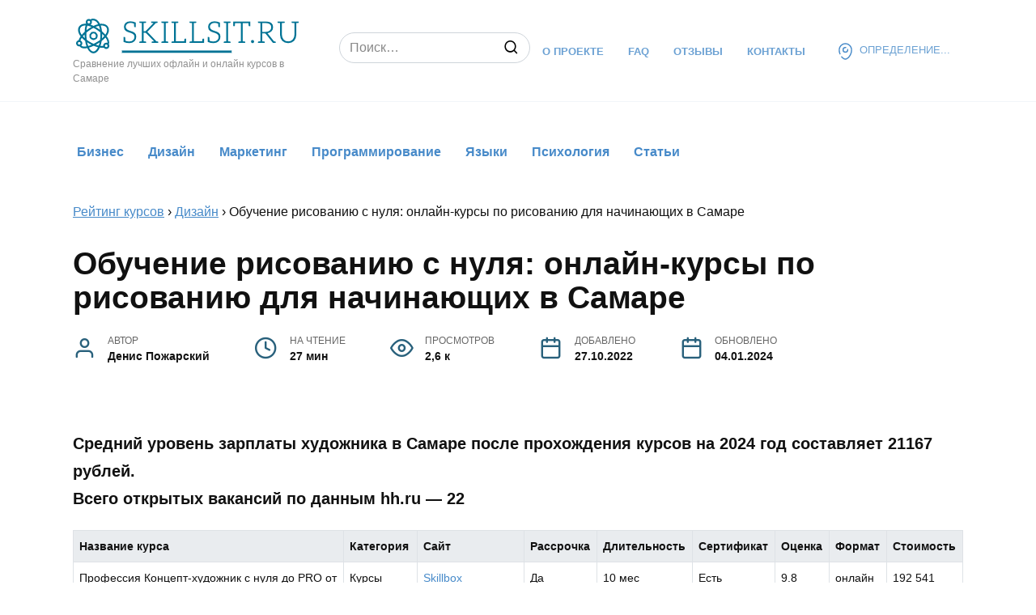

--- FILE ---
content_type: text/html; charset=UTF-8
request_url: https://skillsit.ru/samara/dizajn/kursy-po-risovaniyu/
body_size: 48956
content:
<!DOCTYPE html><html lang="ru-RU"><head><meta charset="UTF-8"><script>if(navigator.userAgent.match(/MSIE|Internet Explorer/i)||navigator.userAgent.match(/Trident\/7\..*?rv:11/i)){var href=document.location.href;if(!href.match(/[?&]nowprocket/)){if(href.indexOf("?")==-1){if(href.indexOf("#")==-1){document.location.href=href+"?nowprocket=1"}else{document.location.href=href.replace("#","?nowprocket=1#")}}else{if(href.indexOf("#")==-1){document.location.href=href+"&nowprocket=1"}else{document.location.href=href.replace("#","&nowprocket=1#")}}}}</script><script>(()=>{class RocketLazyLoadScripts{constructor(){this.v="1.2.6",this.triggerEvents=["keydown","mousedown","mousemove","touchmove","touchstart","touchend","wheel"],this.userEventHandler=this.t.bind(this),this.touchStartHandler=this.i.bind(this),this.touchMoveHandler=this.o.bind(this),this.touchEndHandler=this.h.bind(this),this.clickHandler=this.u.bind(this),this.interceptedClicks=[],this.interceptedClickListeners=[],this.l(this),window.addEventListener("pageshow",(t=>{this.persisted=t.persisted,this.everythingLoaded&&this.m()})),this.CSPIssue=sessionStorage.getItem("rocketCSPIssue"),document.addEventListener("securitypolicyviolation",(t=>{this.CSPIssue||"script-src-elem"!==t.violatedDirective||"data"!==t.blockedURI||(this.CSPIssue=!0,sessionStorage.setItem("rocketCSPIssue",!0))})),document.addEventListener("DOMContentLoaded",(()=>{this.k()})),this.delayedScripts={normal:[],async:[],defer:[]},this.trash=[],this.allJQueries=[]}p(t){document.hidden?t.t():(this.triggerEvents.forEach((e=>window.addEventListener(e,t.userEventHandler,{passive:!0}))),window.addEventListener("touchstart",t.touchStartHandler,{passive:!0}),window.addEventListener("mousedown",t.touchStartHandler),document.addEventListener("visibilitychange",t.userEventHandler))}_(){this.triggerEvents.forEach((t=>window.removeEventListener(t,this.userEventHandler,{passive:!0}))),document.removeEventListener("visibilitychange",this.userEventHandler)}i(t){"HTML"!==t.target.tagName&&(window.addEventListener("touchend",this.touchEndHandler),window.addEventListener("mouseup",this.touchEndHandler),window.addEventListener("touchmove",this.touchMoveHandler,{passive:!0}),window.addEventListener("mousemove",this.touchMoveHandler),t.target.addEventListener("click",this.clickHandler),this.L(t.target,!0),this.S(t.target,"onclick","rocket-onclick"),this.C())}o(t){window.removeEventListener("touchend",this.touchEndHandler),window.removeEventListener("mouseup",this.touchEndHandler),window.removeEventListener("touchmove",this.touchMoveHandler,{passive:!0}),window.removeEventListener("mousemove",this.touchMoveHandler),t.target.removeEventListener("click",this.clickHandler),this.L(t.target,!1),this.S(t.target,"rocket-onclick","onclick"),this.M()}h(){window.removeEventListener("touchend",this.touchEndHandler),window.removeEventListener("mouseup",this.touchEndHandler),window.removeEventListener("touchmove",this.touchMoveHandler,{passive:!0}),window.removeEventListener("mousemove",this.touchMoveHandler)}u(t){t.target.removeEventListener("click",this.clickHandler),this.L(t.target,!1),this.S(t.target,"rocket-onclick","onclick"),this.interceptedClicks.push(t),t.preventDefault(),t.stopPropagation(),t.stopImmediatePropagation(),this.M()}O(){window.removeEventListener("touchstart",this.touchStartHandler,{passive:!0}),window.removeEventListener("mousedown",this.touchStartHandler),this.interceptedClicks.forEach((t=>{t.target.dispatchEvent(new MouseEvent("click",{view:t.view,bubbles:!0,cancelable:!0}))}))}l(t){EventTarget.prototype.addEventListenerWPRocketBase=EventTarget.prototype.addEventListener,EventTarget.prototype.addEventListener=function(e,i,o){"click"!==e||t.windowLoaded||i===t.clickHandler||t.interceptedClickListeners.push({target:this,func:i,options:o}),(this||window).addEventListenerWPRocketBase(e,i,o)}}L(t,e){this.interceptedClickListeners.forEach((i=>{i.target===t&&(e?t.removeEventListener("click",i.func,i.options):t.addEventListener("click",i.func,i.options))})),t.parentNode!==document.documentElement&&this.L(t.parentNode,e)}D(){return new Promise((t=>{this.P?this.M=t:t()}))}C(){this.P=!0}M(){this.P=!1}S(t,e,i){t.hasAttribute&&t.hasAttribute(e)&&(event.target.setAttribute(i,event.target.getAttribute(e)),event.target.removeAttribute(e))}t(){this._(this),"loading"===document.readyState?document.addEventListener("DOMContentLoaded",this.R.bind(this)):this.R()}k(){let t=[];document.querySelectorAll("script[type=rocketlazyloadscript][data-rocket-src]").forEach((e=>{let i=e.getAttribute("data-rocket-src");if(i&&!i.startsWith("data:")){0===i.indexOf("//")&&(i=location.protocol+i);try{const o=new URL(i).origin;o!==location.origin&&t.push({src:o,crossOrigin:e.crossOrigin||"module"===e.getAttribute("data-rocket-type")})}catch(t){}}})),t=[...new Map(t.map((t=>[JSON.stringify(t),t]))).values()],this.T(t,"preconnect")}async R(){this.lastBreath=Date.now(),this.j(this),this.F(this),this.I(),this.W(),this.q(),await this.A(this.delayedScripts.normal),await this.A(this.delayedScripts.defer),await this.A(this.delayedScripts.async);try{await this.U(),await this.H(this),await this.J()}catch(t){console.error(t)}window.dispatchEvent(new Event("rocket-allScriptsLoaded")),this.everythingLoaded=!0,this.D().then((()=>{this.O()})),this.N()}W(){document.querySelectorAll("script[type=rocketlazyloadscript]").forEach((t=>{t.hasAttribute("data-rocket-src")?t.hasAttribute("async")&&!1!==t.async?this.delayedScripts.async.push(t):t.hasAttribute("defer")&&!1!==t.defer||"module"===t.getAttribute("data-rocket-type")?this.delayedScripts.defer.push(t):this.delayedScripts.normal.push(t):this.delayedScripts.normal.push(t)}))}async B(t){if(await this.G(),!0!==t.noModule||!("noModule"in HTMLScriptElement.prototype))return new Promise((e=>{let i;function o(){(i||t).setAttribute("data-rocket-status","executed"),e()}try{if(navigator.userAgent.indexOf("Firefox/")>0||""===navigator.vendor||this.CSPIssue)i=document.createElement("script"),[...t.attributes].forEach((t=>{let e=t.nodeName;"type"!==e&&("data-rocket-type"===e&&(e="type"),"data-rocket-src"===e&&(e="src"),i.setAttribute(e,t.nodeValue))})),t.text&&(i.text=t.text),i.hasAttribute("src")?(i.addEventListener("load",o),i.addEventListener("error",(function(){i.setAttribute("data-rocket-status","failed-network"),e()})),setTimeout((()=>{i.isConnected||e()}),1)):(i.text=t.text,o()),t.parentNode.replaceChild(i,t);else{const i=t.getAttribute("data-rocket-type"),s=t.getAttribute("data-rocket-src");i?(t.type=i,t.removeAttribute("data-rocket-type")):t.removeAttribute("type"),t.addEventListener("load",o),t.addEventListener("error",(i=>{this.CSPIssue&&i.target.src.startsWith("data:")?(console.log("WPRocket: data-uri blocked by CSP -> fallback"),t.removeAttribute("src"),this.B(t).then(e)):(t.setAttribute("data-rocket-status","failed-network"),e())})),s?(t.removeAttribute("data-rocket-src"),t.src=s):t.src="data:text/javascript;base64,"+window.btoa(unescape(encodeURIComponent(t.text)))}}catch(i){t.setAttribute("data-rocket-status","failed-transform"),e()}}));t.setAttribute("data-rocket-status","skipped")}async A(t){const e=t.shift();return e&&e.isConnected?(await this.B(e),this.A(t)):Promise.resolve()}q(){this.T([...this.delayedScripts.normal,...this.delayedScripts.defer,...this.delayedScripts.async],"preload")}T(t,e){var i=document.createDocumentFragment();t.forEach((t=>{const o=t.getAttribute&&t.getAttribute("data-rocket-src")||t.src;if(o&&!o.startsWith("data:")){const s=document.createElement("link");s.href=o,s.rel=e,"preconnect"!==e&&(s.as="script"),t.getAttribute&&"module"===t.getAttribute("data-rocket-type")&&(s.crossOrigin=!0),t.crossOrigin&&(s.crossOrigin=t.crossOrigin),t.integrity&&(s.integrity=t.integrity),i.appendChild(s),this.trash.push(s)}})),document.head.appendChild(i)}j(t){let e={};function i(i,o){return e[o].eventsToRewrite.indexOf(i)>=0&&!t.everythingLoaded?"rocket-"+i:i}function o(t,o){!function(t){e[t]||(e[t]={originalFunctions:{add:t.addEventListener,remove:t.removeEventListener},eventsToRewrite:[]},t.addEventListener=function(){arguments[0]=i(arguments[0],t),e[t].originalFunctions.add.apply(t,arguments)},t.removeEventListener=function(){arguments[0]=i(arguments[0],t),e[t].originalFunctions.remove.apply(t,arguments)})}(t),e[t].eventsToRewrite.push(o)}function s(e,i){let o=e[i];e[i]=null,Object.defineProperty(e,i,{get:()=>o||function(){},set(s){t.everythingLoaded?o=s:e["rocket"+i]=o=s}})}o(document,"DOMContentLoaded"),o(window,"DOMContentLoaded"),o(window,"load"),o(window,"pageshow"),o(document,"readystatechange"),s(document,"onreadystatechange"),s(window,"onload"),s(window,"onpageshow");try{Object.defineProperty(document,"readyState",{get:()=>t.rocketReadyState,set(e){t.rocketReadyState=e},configurable:!0}),document.readyState="loading"}catch(t){console.log("WPRocket DJE readyState conflict, bypassing")}}F(t){let e;function i(e){return t.everythingLoaded?e:e.split(" ").map((t=>"load"===t||0===t.indexOf("load.")?"rocket-jquery-load":t)).join(" ")}function o(o){function s(t){const e=o.fn[t];o.fn[t]=o.fn.init.prototype[t]=function(){return this[0]===window&&("string"==typeof arguments[0]||arguments[0]instanceof String?arguments[0]=i(arguments[0]):"object"==typeof arguments[0]&&Object.keys(arguments[0]).forEach((t=>{const e=arguments[0][t];delete arguments[0][t],arguments[0][i(t)]=e}))),e.apply(this,arguments),this}}o&&o.fn&&!t.allJQueries.includes(o)&&(o.fn.ready=o.fn.init.prototype.ready=function(e){return t.domReadyFired?e.bind(document)(o):document.addEventListener("rocket-DOMContentLoaded",(()=>e.bind(document)(o))),o([])},s("on"),s("one"),t.allJQueries.push(o)),e=o}o(window.jQuery),Object.defineProperty(window,"jQuery",{get:()=>e,set(t){o(t)}})}async H(t){const e=document.querySelector("script[data-webpack]");e&&(await async function(){return new Promise((t=>{e.addEventListener("load",t),e.addEventListener("error",t)}))}(),await t.K(),await t.H(t))}async U(){this.domReadyFired=!0;try{document.readyState="interactive"}catch(t){}await this.G(),document.dispatchEvent(new Event("rocket-readystatechange")),await this.G(),document.rocketonreadystatechange&&document.rocketonreadystatechange(),await this.G(),document.dispatchEvent(new Event("rocket-DOMContentLoaded")),await this.G(),window.dispatchEvent(new Event("rocket-DOMContentLoaded"))}async J(){try{document.readyState="complete"}catch(t){}await this.G(),document.dispatchEvent(new Event("rocket-readystatechange")),await this.G(),document.rocketonreadystatechange&&document.rocketonreadystatechange(),await this.G(),window.dispatchEvent(new Event("rocket-load")),await this.G(),window.rocketonload&&window.rocketonload(),await this.G(),this.allJQueries.forEach((t=>t(window).trigger("rocket-jquery-load"))),await this.G();const t=new Event("rocket-pageshow");t.persisted=this.persisted,window.dispatchEvent(t),await this.G(),window.rocketonpageshow&&window.rocketonpageshow({persisted:this.persisted}),this.windowLoaded=!0}m(){document.onreadystatechange&&document.onreadystatechange(),window.onload&&window.onload(),window.onpageshow&&window.onpageshow({persisted:this.persisted})}I(){const t=new Map;document.write=document.writeln=function(e){const i=document.currentScript;i||console.error("WPRocket unable to document.write this: "+e);const o=document.createRange(),s=i.parentElement;let n=t.get(i);void 0===n&&(n=i.nextSibling,t.set(i,n));const c=document.createDocumentFragment();o.setStart(c,0),c.appendChild(o.createContextualFragment(e)),s.insertBefore(c,n)}}async G(){Date.now()-this.lastBreath>45&&(await this.K(),this.lastBreath=Date.now())}async K(){return document.hidden?new Promise((t=>setTimeout(t))):new Promise((t=>requestAnimationFrame(t)))}N(){this.trash.forEach((t=>t.remove()))}static run(){const t=new RocketLazyLoadScripts;t.p(t)}}RocketLazyLoadScripts.run()})();</script> <meta name="viewport" content="width=device-width, initial-scale=1"><link rel="pingback" href="https://skillsit.ru/xmlrpc.php" /><link data-minify="1" rel='stylesheet' id='reboot-style-css'  href='https://skillsit.ru/wp-content/cache/background-css/skillsit.ru/wp-content/cache/min/1/wp-content/themes/skillsit/assets/css/style.min.css?ver=1729788322&wpr_t=1769558501'  media='all' /><link data-minify="1" rel="stylesheet" type="text/css" href="https://skillsit.ru/wp-content/cache/min/1/wp-content/themes/skillsit/style.css?ver=1729788322"><link rel="apple-touch-icon" sizes="57x57" href="https://skillsit.ru/wp-content/themes/skillsit/assets/images/favicon/apple-icon-57x57.png"><link rel="apple-touch-icon" sizes="60x60" href="https://skillsit.ru/wp-content/themes/skillsit/assets/images/favicon/apple-icon-60x60.png"><link rel="apple-touch-icon" sizes="72x72" href="https://skillsit.ru/wp-content/themes/skillsit/assets/images/favicon/apple-icon-72x72.png"><link rel="apple-touch-icon" sizes="76x76" href="https://skillsit.ru/wp-content/themes/skillsit/assets/images/favicon/apple-icon-76x76.png"><link rel="apple-touch-icon" sizes="114x114" href="https://skillsit.ru/wp-content/themes/skillsit/assets/images/favicon/apple-icon-114x114.png"><link rel="apple-touch-icon" sizes="120x120" href="https://skillsit.ru/wp-content/themes/skillsit/assets/images/favicon/apple-icon-120x120.png"><link rel="apple-touch-icon" sizes="144x144" href="https://skillsit.ru/wp-content/themes/skillsit/assets/images/favicon/apple-icon-144x144.png"><link rel="apple-touch-icon" sizes="152x152" href="https://skillsit.ru/wp-content/themes/skillsit/assets/images/favicon/apple-icon-152x152.png"><link rel="apple-touch-icon" sizes="180x180" href="https://skillsit.ru/wp-content/themes/skillsit/assets/images/favicon/apple-icon-180x180.png"><link rel="icon" type="image/png" sizes="192x192"  href="https://skillsit.ru/wp-content/themes/skillsit/assets/images/favicon/android-icon-192x192.png"><link rel="icon" type="image/png" sizes="32x32" href="https://skillsit.ru/wp-content/themes/skillsit/assets/images/favicon/favicon-32x32.png"><link rel="icon" type="image/png" sizes="96x96" href="https://skillsit.ru/wp-content/themes/skillsit/assets/images/favicon/favicon-96x96.png"><link rel="icon" type="image/png" sizes="16x16" href="https://skillsit.ru/wp-content/themes/skillsit/assets/images/favicon/favicon-16x16.png"><meta name="msapplication-TileImage" content="https://skillsit.ru/wp-content/themes/skillsit/assets/images/favicon/ms-icon-144x144.png"><meta property="og:image" content="https://skillsit.ru/wp-content/themes/skillsit/assets/images/logo.png" /><meta name='robots' content='index, follow, max-snippet:-1, max-image-preview:large, max-video-preview:-1' /><title>Лучшие онлайн курсы по рисованию для начинающих с нуля в Самаре</title><meta name="description" content="Кто такой художник? Чт из себя представляет рисование? Какие трудности включает живопись? Онлайн курсы по рисованию для начинающих взрослых в Самаре" /><link rel="canonical" href="https://skillsit.ru/samara/dizajn/kursy-po-risovaniyu/" /><meta property="og:locale" content="ru_RU" /><meta property="og:type" content="article" /><meta property="og:title" content="Лучшие онлайн курсы по рисованию для начинающих с нуля в Самаре" /><meta property="og:description" content="Кто такой художник? Чт из себя представляет рисование? Какие трудности включает живопись? Онлайн курсы по рисованию для начинающих взрослых в Самаре" /><meta property="og:url" content="https://skillsit.ru/samara/dizajn/kursy-po-risovaniyu/" /><meta property="og:site_name" content="Рейтинг лучших курсов в Интернете от различных компаний" /><meta property="article:published_time" content="2022-10-27T12:09:39+00:00" /><meta property="article:modified_time" content="2025-04-14T09:46:18+00:00" /><meta property="og:image" content="https://skillsit.ru/wp-content/uploads/2022/10/professiya-koncept-hudozhnik-s-nulya-do-pro.webp" /><meta name="author" content="admin" /><meta name="twitter:card" content="summary_large_image" /><meta name="twitter:label1" content="Написано автором" /><meta name="twitter:data1" content="admin" /><meta name="twitter:label2" content="Примерное время для чтения" /><meta name="twitter:data2" content="26 минут" /> <script type="application/ld+json" class="yoast-schema-graph">{"@context":"https://schema.org","@graph":[{"@type":"WebPage","@id":"https://skillsit.ru/samara/dizajn/kursy-po-risovaniyu/","url":"https://skillsit.ru/samara/dizajn/kursy-po-risovaniyu/","name":"Лучшие онлайн курсы по рисованию для начинающих с нуля в Самаре","isPartOf":{"@id":"https://skillsit.ru/#website"},"primaryImageOfPage":{"@id":"https://skillsit.ru/dizajn/kursy-po-risovaniyu/#primaryimage"},"image":{"@id":"https://skillsit.ru/dizajn/kursy-po-risovaniyu/#primaryimage"},"thumbnailUrl":"https://skillsit.ru/wp-content/uploads/2022/10/professiya-koncept-hudozhnik-s-nulya-do-pro.webp","datePublished":"2022-10-27T12:09:39+00:00","dateModified":"2025-04-14T09:46:18+00:00","author":{"@id":"https://skillsit.ru/#/schema/person/58172f47652971eef3e2ce488055f39d"},"description":"Кто такой художник? Чт из себя представляет рисование? Какие трудности включает живопись? Онлайн курсы по рисованию для начинающих взрослых в Самаре","breadcrumb":{"@id":"https://skillsit.ru/samara/dizajn/kursy-po-risovaniyu/#breadcrumb"},"inLanguage":"ru-RU","potentialAction":[{"@type":"ReadAction","target":["https://skillsit.ru/samara/dizajn/kursy-po-risovaniyu/"]}]},{"@type":"ImageObject","inLanguage":"ru-RU","@id":"https://skillsit.ru/dizajn/kursy-po-risovaniyu/#primaryimage","url":"https://skillsit.ru/wp-content/uploads/2022/10/professiya-koncept-hudozhnik-s-nulya-do-pro.webp","contentUrl":"https://skillsit.ru/wp-content/uploads/2022/10/professiya-koncept-hudozhnik-s-nulya-do-pro.webp","width":1000,"height":500},{"@type":"BreadcrumbList","@id":"https://skillsit.ru/dizajn/kursy-po-risovaniyu/#breadcrumb","itemListElement":[{"@type":"ListItem","position":1,"name":"Главная страница","item":"https://skillsit.ru/"},{"@type":"ListItem","position":2,"name":"Обучение рисованию с нуля: онлайн-курсы по рисованию для начинающих [city_padej1]"}]},{"@type":"WebSite","@id":"https://skillsit.ru/#website","url":"https://skillsit.ru/","name":"Рейтинг лучших курсов в Интернете от различных компаний","description":"","potentialAction":[{"@type":"SearchAction","target":{"@type":"EntryPoint","urlTemplate":"https://skillsit.ru/?s={search_term_string}"},"query-input":"required name=search_term_string"}],"inLanguage":"ru-RU"},{"@type":"Person","@id":"https://skillsit.ru/#/schema/person/58172f47652971eef3e2ce488055f39d","name":"admin","sameAs":["https://skillsit.ru"],"url":"https://skillsit.ru/author/admin/"}]}</script> <link rel="alternate" type="application/rss+xml" title="Рейтинг лучших курсов в Интернете от различных компаний &raquo; Лента комментариев к &laquo;Обучение рисованию с нуля: онлайн-курсы по рисованию для начинающих в Самаре&raquo;" href="https://skillsit.ru/samara/dizajn/kursy-po-risovaniyu/feed/" /><link data-minify="1" rel='stylesheet' id='cf7ic_style-css' href='https://skillsit.ru/wp-content/cache/min/1/wp-content/plugins/contact-form-7-image-captcha/css/cf7ic-style.css?ver=1729788322' type='text/css' media='all' /><link rel='stylesheet' id='wp-block-library-css' href='https://skillsit.ru/wp-includes/css/dist/block-library/style.min.css' type='text/css' media='all' /><style id='safe-svg-svg-icon-style-inline-css' type='text/css'>.safe-svg-cover{text-align:center}.safe-svg-cover .safe-svg-inside{display:inline-block;max-width:100%}.safe-svg-cover svg{height:100%;max-height:100%;max-width:100%;width:100%}</style><style id='classic-theme-styles-inline-css' type='text/css'>/*! This file is auto-generated */
.wp-block-button__link{color:#fff;background-color:#32373c;border-radius:9999px;box-shadow:none;text-decoration:none;padding:calc(.667em + 2px) calc(1.333em + 2px);font-size:1.125em}.wp-block-file__button{background:#32373c;color:#fff;text-decoration:none}</style><style id='global-styles-inline-css' type='text/css'>body{--wp--preset--color--black: #000000;--wp--preset--color--cyan-bluish-gray: #abb8c3;--wp--preset--color--white: #ffffff;--wp--preset--color--pale-pink: #f78da7;--wp--preset--color--vivid-red: #cf2e2e;--wp--preset--color--luminous-vivid-orange: #ff6900;--wp--preset--color--luminous-vivid-amber: #fcb900;--wp--preset--color--light-green-cyan: #7bdcb5;--wp--preset--color--vivid-green-cyan: #00d084;--wp--preset--color--pale-cyan-blue: #8ed1fc;--wp--preset--color--vivid-cyan-blue: #0693e3;--wp--preset--color--vivid-purple: #9b51e0;--wp--preset--gradient--vivid-cyan-blue-to-vivid-purple: linear-gradient(135deg,rgba(6,147,227,1) 0%,rgb(155,81,224) 100%);--wp--preset--gradient--light-green-cyan-to-vivid-green-cyan: linear-gradient(135deg,rgb(122,220,180) 0%,rgb(0,208,130) 100%);--wp--preset--gradient--luminous-vivid-amber-to-luminous-vivid-orange: linear-gradient(135deg,rgba(252,185,0,1) 0%,rgba(255,105,0,1) 100%);--wp--preset--gradient--luminous-vivid-orange-to-vivid-red: linear-gradient(135deg,rgba(255,105,0,1) 0%,rgb(207,46,46) 100%);--wp--preset--gradient--very-light-gray-to-cyan-bluish-gray: linear-gradient(135deg,rgb(238,238,238) 0%,rgb(169,184,195) 100%);--wp--preset--gradient--cool-to-warm-spectrum: linear-gradient(135deg,rgb(74,234,220) 0%,rgb(151,120,209) 20%,rgb(207,42,186) 40%,rgb(238,44,130) 60%,rgb(251,105,98) 80%,rgb(254,248,76) 100%);--wp--preset--gradient--blush-light-purple: linear-gradient(135deg,rgb(255,206,236) 0%,rgb(152,150,240) 100%);--wp--preset--gradient--blush-bordeaux: linear-gradient(135deg,rgb(254,205,165) 0%,rgb(254,45,45) 50%,rgb(107,0,62) 100%);--wp--preset--gradient--luminous-dusk: linear-gradient(135deg,rgb(255,203,112) 0%,rgb(199,81,192) 50%,rgb(65,88,208) 100%);--wp--preset--gradient--pale-ocean: linear-gradient(135deg,rgb(255,245,203) 0%,rgb(182,227,212) 50%,rgb(51,167,181) 100%);--wp--preset--gradient--electric-grass: linear-gradient(135deg,rgb(202,248,128) 0%,rgb(113,206,126) 100%);--wp--preset--gradient--midnight: linear-gradient(135deg,rgb(2,3,129) 0%,rgb(40,116,252) 100%);--wp--preset--font-size--small: 13px;--wp--preset--font-size--medium: 20px;--wp--preset--font-size--large: 36px;--wp--preset--font-size--x-large: 42px;--wp--preset--spacing--20: 0.44rem;--wp--preset--spacing--30: 0.67rem;--wp--preset--spacing--40: 1rem;--wp--preset--spacing--50: 1.5rem;--wp--preset--spacing--60: 2.25rem;--wp--preset--spacing--70: 3.38rem;--wp--preset--spacing--80: 5.06rem;--wp--preset--shadow--natural: 6px 6px 9px rgba(0, 0, 0, 0.2);--wp--preset--shadow--deep: 12px 12px 50px rgba(0, 0, 0, 0.4);--wp--preset--shadow--sharp: 6px 6px 0px rgba(0, 0, 0, 0.2);--wp--preset--shadow--outlined: 6px 6px 0px -3px rgba(255, 255, 255, 1), 6px 6px rgba(0, 0, 0, 1);--wp--preset--shadow--crisp: 6px 6px 0px rgba(0, 0, 0, 1);}:where(.is-layout-flex){gap: 0.5em;}:where(.is-layout-grid){gap: 0.5em;}body .is-layout-flow > .alignleft{float: left;margin-inline-start: 0;margin-inline-end: 2em;}body .is-layout-flow > .alignright{float: right;margin-inline-start: 2em;margin-inline-end: 0;}body .is-layout-flow > .aligncenter{margin-left: auto !important;margin-right: auto !important;}body .is-layout-constrained > .alignleft{float: left;margin-inline-start: 0;margin-inline-end: 2em;}body .is-layout-constrained > .alignright{float: right;margin-inline-start: 2em;margin-inline-end: 0;}body .is-layout-constrained > .aligncenter{margin-left: auto !important;margin-right: auto !important;}body .is-layout-constrained > :where(:not(.alignleft):not(.alignright):not(.alignfull)){max-width: var(--wp--style--global--content-size);margin-left: auto !important;margin-right: auto !important;}body .is-layout-constrained > .alignwide{max-width: var(--wp--style--global--wide-size);}body .is-layout-flex{display: flex;}body .is-layout-flex{flex-wrap: wrap;align-items: center;}body .is-layout-flex > *{margin: 0;}body .is-layout-grid{display: grid;}body .is-layout-grid > *{margin: 0;}:where(.wp-block-columns.is-layout-flex){gap: 2em;}:where(.wp-block-columns.is-layout-grid){gap: 2em;}:where(.wp-block-post-template.is-layout-flex){gap: 1.25em;}:where(.wp-block-post-template.is-layout-grid){gap: 1.25em;}.has-black-color{color: var(--wp--preset--color--black) !important;}.has-cyan-bluish-gray-color{color: var(--wp--preset--color--cyan-bluish-gray) !important;}.has-white-color{color: var(--wp--preset--color--white) !important;}.has-pale-pink-color{color: var(--wp--preset--color--pale-pink) !important;}.has-vivid-red-color{color: var(--wp--preset--color--vivid-red) !important;}.has-luminous-vivid-orange-color{color: var(--wp--preset--color--luminous-vivid-orange) !important;}.has-luminous-vivid-amber-color{color: var(--wp--preset--color--luminous-vivid-amber) !important;}.has-light-green-cyan-color{color: var(--wp--preset--color--light-green-cyan) !important;}.has-vivid-green-cyan-color{color: var(--wp--preset--color--vivid-green-cyan) !important;}.has-pale-cyan-blue-color{color: var(--wp--preset--color--pale-cyan-blue) !important;}.has-vivid-cyan-blue-color{color: var(--wp--preset--color--vivid-cyan-blue) !important;}.has-vivid-purple-color{color: var(--wp--preset--color--vivid-purple) !important;}.has-black-background-color{background-color: var(--wp--preset--color--black) !important;}.has-cyan-bluish-gray-background-color{background-color: var(--wp--preset--color--cyan-bluish-gray) !important;}.has-white-background-color{background-color: var(--wp--preset--color--white) !important;}.has-pale-pink-background-color{background-color: var(--wp--preset--color--pale-pink) !important;}.has-vivid-red-background-color{background-color: var(--wp--preset--color--vivid-red) !important;}.has-luminous-vivid-orange-background-color{background-color: var(--wp--preset--color--luminous-vivid-orange) !important;}.has-luminous-vivid-amber-background-color{background-color: var(--wp--preset--color--luminous-vivid-amber) !important;}.has-light-green-cyan-background-color{background-color: var(--wp--preset--color--light-green-cyan) !important;}.has-vivid-green-cyan-background-color{background-color: var(--wp--preset--color--vivid-green-cyan) !important;}.has-pale-cyan-blue-background-color{background-color: var(--wp--preset--color--pale-cyan-blue) !important;}.has-vivid-cyan-blue-background-color{background-color: var(--wp--preset--color--vivid-cyan-blue) !important;}.has-vivid-purple-background-color{background-color: var(--wp--preset--color--vivid-purple) !important;}.has-black-border-color{border-color: var(--wp--preset--color--black) !important;}.has-cyan-bluish-gray-border-color{border-color: var(--wp--preset--color--cyan-bluish-gray) !important;}.has-white-border-color{border-color: var(--wp--preset--color--white) !important;}.has-pale-pink-border-color{border-color: var(--wp--preset--color--pale-pink) !important;}.has-vivid-red-border-color{border-color: var(--wp--preset--color--vivid-red) !important;}.has-luminous-vivid-orange-border-color{border-color: var(--wp--preset--color--luminous-vivid-orange) !important;}.has-luminous-vivid-amber-border-color{border-color: var(--wp--preset--color--luminous-vivid-amber) !important;}.has-light-green-cyan-border-color{border-color: var(--wp--preset--color--light-green-cyan) !important;}.has-vivid-green-cyan-border-color{border-color: var(--wp--preset--color--vivid-green-cyan) !important;}.has-pale-cyan-blue-border-color{border-color: var(--wp--preset--color--pale-cyan-blue) !important;}.has-vivid-cyan-blue-border-color{border-color: var(--wp--preset--color--vivid-cyan-blue) !important;}.has-vivid-purple-border-color{border-color: var(--wp--preset--color--vivid-purple) !important;}.has-vivid-cyan-blue-to-vivid-purple-gradient-background{background: var(--wp--preset--gradient--vivid-cyan-blue-to-vivid-purple) !important;}.has-light-green-cyan-to-vivid-green-cyan-gradient-background{background: var(--wp--preset--gradient--light-green-cyan-to-vivid-green-cyan) !important;}.has-luminous-vivid-amber-to-luminous-vivid-orange-gradient-background{background: var(--wp--preset--gradient--luminous-vivid-amber-to-luminous-vivid-orange) !important;}.has-luminous-vivid-orange-to-vivid-red-gradient-background{background: var(--wp--preset--gradient--luminous-vivid-orange-to-vivid-red) !important;}.has-very-light-gray-to-cyan-bluish-gray-gradient-background{background: var(--wp--preset--gradient--very-light-gray-to-cyan-bluish-gray) !important;}.has-cool-to-warm-spectrum-gradient-background{background: var(--wp--preset--gradient--cool-to-warm-spectrum) !important;}.has-blush-light-purple-gradient-background{background: var(--wp--preset--gradient--blush-light-purple) !important;}.has-blush-bordeaux-gradient-background{background: var(--wp--preset--gradient--blush-bordeaux) !important;}.has-luminous-dusk-gradient-background{background: var(--wp--preset--gradient--luminous-dusk) !important;}.has-pale-ocean-gradient-background{background: var(--wp--preset--gradient--pale-ocean) !important;}.has-electric-grass-gradient-background{background: var(--wp--preset--gradient--electric-grass) !important;}.has-midnight-gradient-background{background: var(--wp--preset--gradient--midnight) !important;}.has-small-font-size{font-size: var(--wp--preset--font-size--small) !important;}.has-medium-font-size{font-size: var(--wp--preset--font-size--medium) !important;}.has-large-font-size{font-size: var(--wp--preset--font-size--large) !important;}.has-x-large-font-size{font-size: var(--wp--preset--font-size--x-large) !important;}
.wp-block-navigation a:where(:not(.wp-element-button)){color: inherit;}
:where(.wp-block-post-template.is-layout-flex){gap: 1.25em;}:where(.wp-block-post-template.is-layout-grid){gap: 1.25em;}
:where(.wp-block-columns.is-layout-flex){gap: 2em;}:where(.wp-block-columns.is-layout-grid){gap: 2em;}
.wp-block-pullquote{font-size: 1.5em;line-height: 1.6;}</style><link rel='stylesheet' id='anycomment-styles-css' href='https://skillsit.ru/wp-content/cache/background-css/skillsit.ru/wp-content/plugins/anycomment/static/css/main.min.css?wpr_t=1769558501' type='text/css' media='all' /><link data-minify="1" rel='stylesheet' id='belingo-geo-css' href='https://skillsit.ru/wp-content/cache/min/1/wp-content/plugins/belingogeo/css/belingoGeo.css?ver=1729788322' type='text/css' media='all' /><link data-minify="1" rel='stylesheet' id='tablepress-default-css' href='https://skillsit.ru/wp-content/cache/min/1/wp-content/plugins/tablepress/css/build/default.css?ver=1729788322' type='text/css' media='all' /><style id='rocket-lazyload-inline-css' type='text/css'>.rll-youtube-player{position:relative;padding-bottom:56.23%;height:0;overflow:hidden;max-width:100%;}.rll-youtube-player:focus-within{outline: 2px solid currentColor;outline-offset: 5px;}.rll-youtube-player iframe{position:absolute;top:0;left:0;width:100%;height:100%;z-index:100;background:0 0}.rll-youtube-player img{bottom:0;display:block;left:0;margin:auto;max-width:100%;width:100%;position:absolute;right:0;top:0;border:none;height:auto;-webkit-transition:.4s all;-moz-transition:.4s all;transition:.4s all}.rll-youtube-player img:hover{-webkit-filter:brightness(75%)}.rll-youtube-player .play{height:100%;width:100%;left:0;top:0;position:absolute;background:var(--wpr-bg-202e45e1-9ab9-4979-9690-a3fda5048adf) no-repeat center;background-color: transparent !important;cursor:pointer;border:none;}</style> <script type="rocketlazyloadscript" data-rocket-type="text/javascript" data-rocket-src="https://skillsit.ru/wp-includes/js/jquery/jquery.min.js" id="jquery-core-js"></script> <script type="rocketlazyloadscript" data-minify="1" data-rocket-type="text/javascript" data-rocket-src="https://skillsit.ru/wp-content/cache/min/1/wp-content/themes/skillsit/assets/js/loadmore.js?ver=1729788322" id="true_loadmore-js"></script> <link rel="EditURI" type="application/rsd+xml" title="RSD" href="https://skillsit.ru/xmlrpc.php?rsd" /><link rel='shortlink' href='https://skillsit.ru/?p=1737' /> <noscript><style id="rocket-lazyload-nojs-css">.rll-youtube-player, [data-lazy-src]{display:none !important;}</style></noscript> <script type="rocketlazyloadscript" data-rocket-src='/wp-includes/js/jquery/jquery.min.js' id='jquery-core-js'></script> <link data-minify="1" href="https://skillsit.ru/wp-content/cache/background-css/skillsit.ru/wp-content/cache/min/1/wp-content/themes/skillsit/assets/lightbox/css/lightbox.css?ver=1729788322&wpr_t=1769558501" rel="stylesheet" /><link data-minify="1" href="https://skillsit.ru/wp-content/cache/background-css/skillsit.ru/wp-content/cache/min/1/wp-content/themes/skillsit/assets/css/slick-theme.css?ver=1729788322&wpr_t=1769558501" rel="stylesheet" /> <script type="rocketlazyloadscript" data-minify="1" data-rocket-src="https://skillsit.ru/wp-content/cache/min/1/wp-content/themes/skillsit/assets/lightbox/js/lightbox.js?ver=1729788322"></script> <script type="rocketlazyloadscript" data-minify="1" data-rocket-src="https://skillsit.ru/wp-content/cache/min/1/npm/slick-carousel@1.8.1/slick/slick.min.js?ver=1729788322"></script> <link data-minify="1" rel="stylesheet" type="text/css" href="https://skillsit.ru/wp-content/cache/min/1/npm/slick-carousel@1.8.1/slick/slick.css?ver=1729788322"/> <script type="rocketlazyloadscript" data-rocket-type="text/javascript">(function(m,e,t,r,i,k,a){m[i]=m[i]||function(){(m[i].a=m[i].a||[]).push(arguments)};
  m[i].l=1*new Date();
  for (var j = 0; j < document.scripts.length; j++) {if (document.scripts[j].src === r) { return; }}
  k=e.createElement(t),a=e.getElementsByTagName(t)[0],k.async=1,k.src=r,a.parentNode.insertBefore(k,a)})
  (window, document, "script", "https://mc.yandex.ru/metrika/tag.js", "ym");
 
  ym(87483341, "init", {
       clickmap:true,
       trackLinks:true,
       accurateTrackBounce:true,
       webvisor:true
  });</script> <noscript><div><img src="https://mc.yandex.ru/watch/87483341" style="position:absolute; left:-9999px;" alt="" /></div></noscript> <script type="rocketlazyloadscript" async data-rocket-src="https://www.googletagmanager.com/gtag/js?id=G-49T9Y410R9"></script> <script type="rocketlazyloadscript">window.dataLayer = window.dataLayer || [];
 function gtag(){dataLayer.push(arguments);}
 gtag('js', new Date());
 gtag('config', 'G-49T9Y410R9');</script> <script type="rocketlazyloadscript">window.yaContextCb=window.yaContextCb||[]</script> <script type="rocketlazyloadscript" data-rocket-src="https://yandex.ru/ads/system/context.js" async></script> <style id="wpr-lazyload-bg-container"></style><style id="wpr-lazyload-bg-exclusion"></style><noscript><style id="wpr-lazyload-bg-nostyle">.preset-bgi-1,.sidebar-left .section-preset--bgi-1,.sidebar-none .section-preset--bgi-1:before,.sidebar-right .section-preset--bgi-1{--wpr-bg-177baec9-2dc1-4547-a40e-6fcecb872922: url('https://skillsit.ru/wp-content/themes/skillsit/assets/images/preset-shapes-1.png');}.preset-bgi-1.wpshop-customize-pc-preset,.sidebar-left .wpshop-customize-pc-preset.section-preset--bgi-1,.sidebar-none .wpshop-customize-pc-preset.section-preset--bgi-1:before,.sidebar-right .wpshop-customize-pc-preset.section-preset--bgi-1{--wpr-bg-62ef2e0e-d001-4f4f-9170-d5e394dd5efb: url('https://skillsit.ru/wp-content/themes/skillsit/assets/images/preset-customize-shapes-1.png');}.preset-bgi-2,.sidebar-left .section-preset--bgi-2,.sidebar-none .section-preset--bgi-2:before,.sidebar-right .section-preset--bgi-2{--wpr-bg-9612f8de-f82f-45f9-96f7-9c18cb6cf28d: url('https://skillsit.ru/wp-content/themes/skillsit/assets/images/preset-shapes-2.jpg');}.preset-bgi-2.wpshop-customize-pc-preset,.sidebar-left .wpshop-customize-pc-preset.section-preset--bgi-2,.sidebar-none .wpshop-customize-pc-preset.section-preset--bgi-2:before,.sidebar-right .wpshop-customize-pc-preset.section-preset--bgi-2{--wpr-bg-ee5bfa21-e3b2-4b84-b1df-8b289def1e02: url('https://skillsit.ru/wp-content/themes/skillsit/assets/images/preset-customize-shapes-2.png');}.subscribe-box{--wpr-bg-502696ff-5b2a-48e3-b852-d2650178ce40: url('https://skillsit.ru/wp-content/themes/skillsit/assets/images/subscribe-bg.png');}.anycomment-app .anycomment-form-body-outliner-dropzone-active::before{--wpr-bg-de12030a-8f75-45c5-90ee-01d9d0ae13b0: url('https://skillsit.ru/wp-content/plugins/anycomment/static/img/dropzone.svg');}.lb-cancel{--wpr-bg-bc9e00e9-edd9-4e5e-a538-f041c4cd051b: url('https://skillsit.ru/wp-content/themes/skillsit/assets/lightbox/images/loading.gif');}.lb-nav a.lb-prev{--wpr-bg-f9a41ec3-0739-4e7c-ad04-35a8ca9aa617: url('https://skillsit.ru/wp-content/themes/skillsit/assets/lightbox/images/prev.png');}.lb-nav a.lb-next{--wpr-bg-6745ae0e-a570-4e79-987e-354edf76a318: url('https://skillsit.ru/wp-content/themes/skillsit/assets/lightbox/images/next.png');}.lb-data .lb-close{--wpr-bg-f9d74a60-3719-4d87-b13d-db2a82deefa0: url('https://skillsit.ru/wp-content/themes/skillsit/assets/lightbox/images/close.png');}.slick-loading .slick-list{--wpr-bg-739b71d4-73ee-4f5b-904d-e5666cf8c333: url('https://skillsit.ru/wp-content/themes/skillsit/assets/css/ajax-loader.gif');}.rll-youtube-player .play{--wpr-bg-202e45e1-9ab9-4979-9690-a3fda5048adf: url('https://skillsit.ru/wp-content/plugins/wp-rocket/assets/img/youtube.png');}</style></noscript> <script type="application/javascript">const rocket_pairs = [{"selector":".preset-bgi-1,.sidebar-left .section-preset--bgi-1,.sidebar-none .section-preset--bgi-1,.sidebar-right .section-preset--bgi-1","style":".preset-bgi-1,.sidebar-left .section-preset--bgi-1,.sidebar-none .section-preset--bgi-1:before,.sidebar-right .section-preset--bgi-1{--wpr-bg-177baec9-2dc1-4547-a40e-6fcecb872922: url('https:\/\/skillsit.ru\/wp-content\/themes\/skillsit\/assets\/images\/preset-shapes-1.png');}","hash":"177baec9-2dc1-4547-a40e-6fcecb872922","url":"https:\/\/skillsit.ru\/wp-content\/themes\/skillsit\/assets\/images\/preset-shapes-1.png"},{"selector":".preset-bgi-1.wpshop-customize-pc-preset,.sidebar-left .wpshop-customize-pc-preset.section-preset--bgi-1,.sidebar-none .wpshop-customize-pc-preset.section-preset--bgi-1,.sidebar-right .wpshop-customize-pc-preset.section-preset--bgi-1","style":".preset-bgi-1.wpshop-customize-pc-preset,.sidebar-left .wpshop-customize-pc-preset.section-preset--bgi-1,.sidebar-none .wpshop-customize-pc-preset.section-preset--bgi-1:before,.sidebar-right .wpshop-customize-pc-preset.section-preset--bgi-1{--wpr-bg-62ef2e0e-d001-4f4f-9170-d5e394dd5efb: url('https:\/\/skillsit.ru\/wp-content\/themes\/skillsit\/assets\/images\/preset-customize-shapes-1.png');}","hash":"62ef2e0e-d001-4f4f-9170-d5e394dd5efb","url":"https:\/\/skillsit.ru\/wp-content\/themes\/skillsit\/assets\/images\/preset-customize-shapes-1.png"},{"selector":".preset-bgi-2,.sidebar-left .section-preset--bgi-2,.sidebar-none .section-preset--bgi-2,.sidebar-right .section-preset--bgi-2","style":".preset-bgi-2,.sidebar-left .section-preset--bgi-2,.sidebar-none .section-preset--bgi-2:before,.sidebar-right .section-preset--bgi-2{--wpr-bg-9612f8de-f82f-45f9-96f7-9c18cb6cf28d: url('https:\/\/skillsit.ru\/wp-content\/themes\/skillsit\/assets\/images\/preset-shapes-2.jpg');}","hash":"9612f8de-f82f-45f9-96f7-9c18cb6cf28d","url":"https:\/\/skillsit.ru\/wp-content\/themes\/skillsit\/assets\/images\/preset-shapes-2.jpg"},{"selector":".preset-bgi-2.wpshop-customize-pc-preset,.sidebar-left .wpshop-customize-pc-preset.section-preset--bgi-2,.sidebar-none .wpshop-customize-pc-preset.section-preset--bgi-2,.sidebar-right .wpshop-customize-pc-preset.section-preset--bgi-2","style":".preset-bgi-2.wpshop-customize-pc-preset,.sidebar-left .wpshop-customize-pc-preset.section-preset--bgi-2,.sidebar-none .wpshop-customize-pc-preset.section-preset--bgi-2:before,.sidebar-right .wpshop-customize-pc-preset.section-preset--bgi-2{--wpr-bg-ee5bfa21-e3b2-4b84-b1df-8b289def1e02: url('https:\/\/skillsit.ru\/wp-content\/themes\/skillsit\/assets\/images\/preset-customize-shapes-2.png');}","hash":"ee5bfa21-e3b2-4b84-b1df-8b289def1e02","url":"https:\/\/skillsit.ru\/wp-content\/themes\/skillsit\/assets\/images\/preset-customize-shapes-2.png"},{"selector":".subscribe-box","style":".subscribe-box{--wpr-bg-502696ff-5b2a-48e3-b852-d2650178ce40: url('https:\/\/skillsit.ru\/wp-content\/themes\/skillsit\/assets\/images\/subscribe-bg.png');}","hash":"502696ff-5b2a-48e3-b852-d2650178ce40","url":"https:\/\/skillsit.ru\/wp-content\/themes\/skillsit\/assets\/images\/subscribe-bg.png"},{"selector":".anycomment-app .anycomment-form-body-outliner-dropzone-active","style":".anycomment-app .anycomment-form-body-outliner-dropzone-active::before{--wpr-bg-de12030a-8f75-45c5-90ee-01d9d0ae13b0: url('https:\/\/skillsit.ru\/wp-content\/plugins\/anycomment\/static\/img\/dropzone.svg');}","hash":"de12030a-8f75-45c5-90ee-01d9d0ae13b0","url":"https:\/\/skillsit.ru\/wp-content\/plugins\/anycomment\/static\/img\/dropzone.svg"},{"selector":".lb-cancel","style":".lb-cancel{--wpr-bg-bc9e00e9-edd9-4e5e-a538-f041c4cd051b: url('https:\/\/skillsit.ru\/wp-content\/themes\/skillsit\/assets\/lightbox\/images\/loading.gif');}","hash":"bc9e00e9-edd9-4e5e-a538-f041c4cd051b","url":"https:\/\/skillsit.ru\/wp-content\/themes\/skillsit\/assets\/lightbox\/images\/loading.gif"},{"selector":".lb-nav a.lb-prev","style":".lb-nav a.lb-prev{--wpr-bg-f9a41ec3-0739-4e7c-ad04-35a8ca9aa617: url('https:\/\/skillsit.ru\/wp-content\/themes\/skillsit\/assets\/lightbox\/images\/prev.png');}","hash":"f9a41ec3-0739-4e7c-ad04-35a8ca9aa617","url":"https:\/\/skillsit.ru\/wp-content\/themes\/skillsit\/assets\/lightbox\/images\/prev.png"},{"selector":".lb-nav a.lb-next","style":".lb-nav a.lb-next{--wpr-bg-6745ae0e-a570-4e79-987e-354edf76a318: url('https:\/\/skillsit.ru\/wp-content\/themes\/skillsit\/assets\/lightbox\/images\/next.png');}","hash":"6745ae0e-a570-4e79-987e-354edf76a318","url":"https:\/\/skillsit.ru\/wp-content\/themes\/skillsit\/assets\/lightbox\/images\/next.png"},{"selector":".lb-data .lb-close","style":".lb-data .lb-close{--wpr-bg-f9d74a60-3719-4d87-b13d-db2a82deefa0: url('https:\/\/skillsit.ru\/wp-content\/themes\/skillsit\/assets\/lightbox\/images\/close.png');}","hash":"f9d74a60-3719-4d87-b13d-db2a82deefa0","url":"https:\/\/skillsit.ru\/wp-content\/themes\/skillsit\/assets\/lightbox\/images\/close.png"},{"selector":".slick-loading .slick-list","style":".slick-loading .slick-list{--wpr-bg-739b71d4-73ee-4f5b-904d-e5666cf8c333: url('https:\/\/skillsit.ru\/wp-content\/themes\/skillsit\/assets\/css\/ajax-loader.gif');}","hash":"739b71d4-73ee-4f5b-904d-e5666cf8c333","url":"https:\/\/skillsit.ru\/wp-content\/themes\/skillsit\/assets\/css\/ajax-loader.gif"},{"selector":".rll-youtube-player .play","style":".rll-youtube-player .play{--wpr-bg-202e45e1-9ab9-4979-9690-a3fda5048adf: url('https:\/\/skillsit.ru\/wp-content\/plugins\/wp-rocket\/assets\/img\/youtube.png');}","hash":"202e45e1-9ab9-4979-9690-a3fda5048adf","url":"https:\/\/skillsit.ru\/wp-content\/plugins\/wp-rocket\/assets\/img\/youtube.png"}]; const rocket_excluded_pairs = [];</script></head><body class="post-template-default single single-post postid-1737 single-format-standard"><div id="page" class="site"> <a rel="nofollow" href="https://skillsit.ru/goto/" class="skip-link screen-reader-text" >Перейти к содержанию</a><div class="search-screen-overlay js-search-screen-overlay"></div><header id="masthead" class="site-header full" itemscope itemtype="https://schema.org/WPHeader"><div class="site-header-inner fixed"><div class="humburger js-humburger"><span></span><span></span><span></span></div><div class="site-branding"><div class="site-logotype"> <a href="/"> <img src="data:image/svg+xml,%3Csvg%20xmlns='http://www.w3.org/2000/svg'%20viewBox='0%200%200%200'%3E%3C/svg%3E" alt="skillsit.ru" data-lazy-src="/wp-content/themes/skillsit/assets/images/logo.png"><noscript><img src="/wp-content/themes/skillsit/assets/images/logo.png" alt="skillsit.ru"></noscript> </a> <span style="font-size: 12px;color: #919191;display: block;">Сравнение лучших офлайн и онлайн курсов в Самаре</span></div></div><div class="searchform"><form role="search" method="get" class="search-form" action="https://skillsit.ru/"> <label> <span class="screen-reader-text">Search for:</span> <input type="search" class="search-field" placeholder="Поиск…" value="" name="s"> </label> <button type="submit" class="search-submit"></button></form></div><div class="top-menu"><ul id="top-menu" class="menu"><li id="menu-item-38" class="menu-item menu-item-type-post_type menu-item-object-page menu-item-38"><a href="https://skillsit.ru/samara/o-proekte/" data-wpel-link="internal">О проекте</a></li><li id="menu-item-38" class="menu-item menu-item-type-post_type menu-item-object-page menu-item-38"><a href="https://skillsit.ru/samara/faq/" data-wpel-link="internal">Faq</a></li><li id="menu-item-38" class="menu-item menu-item-type-post_type menu-item-object-page menu-item-38"><a href="https://skillsit.ru/samara/otzivi/" data-wpel-link="internal">Отзывы</a></li><li id="menu-item-38" class="menu-item menu-item-type-post_type menu-item-object-page menu-item-38"><a href="https://skillsit.ru/samara/kontakty/" data-wpel-link="internal">Контакты</a></li><li id="menu-item-38" class="header__cities menu-item menu-item-type-post_type menu-item-object-page menu-item-38"><style>.select_geo_city[data-name="5318"] {
  display: none;
}</style><div id="cityChange" class="popup-window popup-window-with-titlebar pop-up city-change"><div id="popup-window-content-cityChange" class="popup-window-content"><div class="bx-sls"><div class="bx-ui-sls-quick-locations quick-locations" style="overflow-x: scroll;height: 300px;"><div class="quick-locations__title">Выберите из списка:</div><div class="quick-locations__values__container"> <span>Москва</span> <span>Санкт-Петербург</span> <span>Новосибирск</span> <span>Екатеринбург</span> <span>Казань</span> <span>Нижний Новгород</span> <span>Челябинск</span> <span>Красноярск</span> <span>Самара</span> <span>Уфа</span> <span>Ростов-на-Дону</span> <span>Омск</span> <span>Краснодар</span> <span>Воронеж</span> <span>Пермь</span> <span>Волгоград</span> <span>Донецк</span> <span>Саратов</span> <span>Тюмень</span> <span>Тольятти</span> <span>Барнаул</span> <span>Ижевск</span> <span>Махачкала</span> <span>Хабаровск</span> <span>Ульяновск</span> <span>Иркутск</span> <span>Владивосток</span> <span>Ярославль</span> <span>Кемерово</span> <span>Томск</span> <span>Набережные Челны</span> <span>Севастополь</span> <span>Ставрополь</span> <span>Оренбург</span> <span>Новокузнецк</span> <span>Рязань</span> <span>Балашиха</span> <span>Пенза</span></div><div style="clear:both;"></div></div></div><div class="block-info"><div class="block-info__title"></div><div class="block-info__text"></div><div style="margin-top: 7px;"> <a class="continue-without-geo" href="#"> Продолжить без города </a></div></div></div> <span class="popup-window-close-icon popup-window-titlebar-close-icon" style="right: -10px; top: -10px;"><svg xmlns="http://www.w3.org/2000/svg" viewBox="0 0 352 512"><path d="M242.72 256l100.07-100.07c12.28-12.28 12.28-32.19 0-44.48l-22.24-22.24c-12.28-12.28-32.19-12.28-44.48 0L176 189.28 75.93 89.21c-12.28-12.28-32.19-12.28-44.48 0L9.21 111.45c-12.28 12.28-12.28 32.19 0 44.48L109.28 256 9.21 356.07c-12.28 12.28-12.28 32.19 0 44.48l22.24 22.24c12.28 12.28 32.2 12.28 44.48 0L176 322.72l100.07 100.07c12.28 12.28 32.2 12.28 44.48 0l22.24-22.24c12.28-12.28 12.28-32.19 0-44.48L242.72 256z"/></svg></span></div><div id="geolocation" class="geolocation"> <a id="geolocationChangeCity" class="geolocation__link" href="javascript:void(0);"> <svg width="23px" height="23px" viewBox="0 0 24 24" fill="none"
 xmlns="http://www.w3.org/2000/svg"> <path
 d="M12.5 7.04148C12.3374 7.0142 12.1704 7 12 7C10.3431 7 9 8.34315 9 10C9 11.6569 10.3431 13 12 13C13.6569 13 15 11.6569 15 10C15 9.82964 14.9858 9.6626 14.9585 9.5"
 stroke="#478ac9" stroke-width="1.5" stroke-linecap="round" /> <path
 d="M5 15.2161C4.35254 13.5622 4 11.8013 4 10.1433C4 5.64588 7.58172 2 12 2C16.4183 2 20 5.64588 20 10.1433C20 14.6055 17.4467 19.8124 13.4629 21.6744C12.5343 22.1085 11.4657 22.1085 10.5371 21.6744C9.26474 21.0797 8.13831 20.1439 7.19438 19"
 stroke="#478ac9" stroke-width="1.5" stroke-linecap="round" /> </svg> <span id="geolocation__value" class="geolocation__value">Определение...</span> </a></div></div></div></header> <script type="rocketlazyloadscript">// JavaScript для изменения ширины select на основе выбранного option и сохранения выбора в local storage
      document.addEventListener("DOMContentLoaded", function () {
      setTimeout(function () {
      function updateSelectWidth(selectElement) {
        const selectedOption = selectElement.options[selectElement.selectedIndex];
        selectElement.style.width = `${selectedOption.text.length + 4.5}ch`;
      }
      const citySelects = document.querySelectorAll(".header__cities__select");
      console.log(citySelects)
      citySelects.forEach(citySelect =>{
        console.log(citySelect)
        let selectedOption = citySelect.options[citySelect.selectedIndex];
        const savedCity = localStorage.getItem("selectedCity");
        citySelect.style.width = `${selectedOption.text.length + 4.5}ch`;
        if (savedCity) {
        citySelect.value = savedCity;
        updateSelectWidth(citySelect);
        }
        citySelect.addEventListener("change", function () {
        updateSelectWidth(citySelect); 
        let selectedCity = citySelect.value;
        localStorage.setItem('selectedCity', selectedCity);
      });
      })
    }, 0);
    });</script> <nav id="site-navigation" class="main-navigation fixed" itemscope itemtype="https://schema.org/SiteNavigationElement"><div class="main-navigation-inner full"><div class="menu-osnovnaya-navigatsiya-container"><ul id="header_menu" class="menu"><li id="menu-item-27" class="menu-item menu-item-type-taxonomy menu-item-object-category menu-item-27"><a href="https://skillsit.ru/samara/biznes/" data-wpel-link="internal">Бизнес</a></li><li id="menu-item-27" class="menu-item menu-item-type-taxonomy menu-item-object-category menu-item-27"><a href="https://skillsit.ru/samara/dizajn/" data-wpel-link="internal">Дизайн</a></li><li id="menu-item-27" class="menu-item menu-item-type-taxonomy menu-item-object-category menu-item-27"><a href="https://skillsit.ru/samara/marketing/" data-wpel-link="internal">Маркетинг</a></li><li id="menu-item-27" class="menu-item menu-item-type-taxonomy menu-item-object-category menu-item-27"><a href="https://skillsit.ru/samara/programmirovanie/" data-wpel-link="internal">Программирование</a></li><li id="menu-item-27" class="menu-item menu-item-type-taxonomy menu-item-object-category menu-item-27"><a href="https://skillsit.ru/samara/yazyki/" data-wpel-link="internal">Языки</a></li><li id="menu-item-27" class="menu-item menu-item-type-taxonomy menu-item-object-category menu-item-27"><a href="https://skillsit.ru/samara/psihologiya/" data-wpel-link="internal">Психология</a></li><li id="menu-item-27" class="menu-item menu-item-type-taxonomy menu-item-object-category menu-item-27"><a href="https://skillsit.ru/stati/" data-wpel-link="internal">Статьи</a></li></ul></div></div></nav><div id="yandex_rtb_R-A-2553983-3"></div> <script type="rocketlazyloadscript">window.yaContextCb.push(()=>{
	Ya.Context.AdvManager.render({
		"blockId": "R-A-2553983-3",
		"renderTo": "yandex_rtb_R-A-2553983-3",
		"type": "feed"
	})
})</script> <div class="mobile-menu-placeholder js-mobile-menu-placeholder"></div><div id="content" class="site-content fixed sidebar-none"><div class="site-content-inner"><div id="primary" class="content-area" itemscope itemtype="https://schema.org/Article"><main id="main" class="site-main article-card"><article id="post-3644" class="article-post post-3644 post type-post status-publish format-standard  category-design"><div class="breadcrumbs" itemscope itemtype="http://schema.org/BreadcrumbList"><span itemprop="itemListElement" itemscope itemtype="http://schema.org/ListItem"><a class="breadcrumbs__link" href="https://skillsit.ru/" itemprop="item"><span itemprop="name">Рейтинг курсов</span></a><meta itemprop="position" content="1" /></span><span class="breadcrumbs__separator"> › </span><span itemprop="itemListElement" itemscope itemtype="http://schema.org/ListItem"><a class="breadcrumbs__link" href="https://skillsit.ru/samara/dizajn/" itemprop="item"><span itemprop="name">Дизайн</span></a><meta itemprop="position" content="2" /></span><span class="breadcrumbs__separator"> › </span><span class="breadcrumbs__current">Обучение рисованию с нуля: онлайн-курсы по рисованию для начинающих в Самаре</span></div><h1 class="entry-title" itemprop="headline">Обучение рисованию с нуля: онлайн-курсы по рисованию для начинающих в Самаре</h1><div class="entry-meta"> <span class="entry-author" itemprop="author"><span class="entry-label">Автор</span> Денис Пожарский</span> <span class="entry-time"><span class="entry-label">На чтение</span> 27 мин</span> <span class="entry-views"><span class="entry-label">Просмотров</span> <span class="js-views-count" data-post_id="3644">2,6 к</span></span> <span class="entry-date"> <span class="entry-label">Добавлено</span> <time itemprop="dateModified">27.10.2022</time> </span> <span class="entry-date"> <span class="entry-label">Обновлено</span> <time itemprop="dateModified">04.01.2024</time> </span></div><div class="entry-content" itemprop="articleBody"><article id="post-1737" class="post-1737 post type-post status-publish format-standard hentry category-dizajn"><div class="newblock"><div> <span>Средний уровень зарплаты художника в Самаре
после прохождения курсов на 2024 год составляет 21167 рублей.<br> Всего открытых вакансий по данным hh.ru — 22</span><div><div></div></div></div><table id="tablepress-20" class="tablepress tablepress-id-20"><thead><tr class="row-1 odd"><th class="column-1">Название курса</th><th class="column-2">Категория</th><th class="column-3">Сайт</th><th class="column-4">Рассрочка</th><th class="column-5">Длительность</th><th class="column-6">Сертификат</th><th class="column-7">Оценка</th><th class="column-8">Формат</th><th class="column-9">Стоимость</th></tr></thead><tbody class="row-hover"><tr class="row-2 even"><td class="column-1"><a href="https://skillsit.ru/dizajn/kursy-po-risovaniyu/#1_-_PRO_Skillbox">Профессия Концепт-художник с нуля до PRO от Skillbox</a></td><td class="column-2"><a href="https://skillsit.ru/dizajn/kursy-po-risovaniyu/#1_-_PRO_Skillbox">Курсы рисования</a></td><td class="column-3"><a rel="nofollow" href="https://skillsit.ru/goto/https://go.redav.online/d82db7aa3a78a480">Skillbox</a></td><td class="column-4"><i class="sprite sprite-rassrochka"></i> Да</td><td class="column-5"><i class="sprite sprite-dlitelnost"></i> 10 мес</td><td class="column-6"><i class="sprite sprite-sertifikat"></i> Есть</td><td class="column-7"><i class="sprite sprite-ocenka"></i> 9.8</td><td class="column-8"><i class="sprite sprite-format"></i> онлайн</td><td class="column-9"><i class="sprite sprite-cena"></i>192 541 рублей</td></tr><tr class="row-3 odd"><td class="column-1"><a href="https://skillsit.ru/dizajn/kursy-po-risovaniyu/#2_4BRAIN">4BRAIN — Рисование. Как научиться рисовать: уроки для начинающих‎</a></td><td class="column-2"><a href="https://skillsit.ru/dizajn/kursy-po-risovaniyu/#2_4BRAIN">Курсы рисования</a></td><td class="column-3"><a rel="nofollow" href="https://skillsit.ru/goto/https://4brain.ru/draw/?refuid=16677516998049">4BRAIN</a></td><td class="column-4"><i class="sprite sprite-rassrochka"></i> Нет</td><td class="column-5"><i class="sprite sprite-dlitelnost"></i> 7 уроков</td><td class="column-6"><i class="sprite sprite-sertifikat"></i> Нет</td><td class="column-7"><i class="sprite sprite-ocenka"></i> 9.7</td><td class="column-8"><i class="sprite sprite-format"></i> онлайн</td><td class="column-9"><i class="sprite sprite-cena"></i>бесплатно</td></tr><tr class="row-4 even"><td class="column-1"><a href="https://skillsit.ru/dizajn/kursy-po-risovaniyu/#3_Web-Paint_30">Web-Paint — Научиться рисовать за 30 дней‎‎</a></td><td class="column-2"><a href="https://skillsit.ru/dizajn/kursy-po-risovaniyu/#3_Web-Paint_30">Курсы рисования</a></td><td class="column-3"><a rel="nofollow" href="https://skillsit.ru/goto/https://web-paint.ru/uroki-risovaniya/nauchitsya-risovat-za-30-dnej">Web-Paint</a></td><td class="column-4"><i class="sprite sprite-rassrochka"></i> Нет</td><td class="column-5"><i class="sprite sprite-dlitelnost"></i> 1 мес</td><td class="column-6"><i class="sprite sprite-sertifikat"></i> Нет</td><td class="column-7"><i class="sprite sprite-ocenka"></i> 9.5</td><td class="column-8"><i class="sprite sprite-format"></i> онлайн</td><td class="column-9"><i class="sprite sprite-cena"></i> бесплатно</td></tr><tr class="row-5 odd"><td class="column-1"><a href="https://skillsit.ru/dizajn/kursy-po-risovaniyu/#4_Web-Paint">Web-Paint — Цветные карандаши</a></td><td class="column-2"><a href="https://skillsit.ru/dizajn/kursy-po-risovaniyu/#4_Web-Paint">Курсы рисования</a></td><td class="column-3"><a rel="nofollow" href="https://skillsit.ru/goto/https://web-paint.ru/uroki-risovaniya-cvetnymi-karandashami">Web-Paint</a></td><td class="column-4"><i class="sprite sprite-rassrochka"></i> Нет</td><td class="column-5"><i class="sprite sprite-dlitelnost"></i>32 урока</td><td class="column-6"><i class="sprite sprite-sertifikat"></i> Нет</td><td class="column-7"><i class="sprite sprite-ocenka"></i> 9.3</td><td class="column-8"><i class="sprite sprite-format"></i> онлайн</td><td class="column-9"><i class="sprite sprite-cena"></i> бесплатно</td></tr><tr class="row-6 even"><td class="column-1"><a href="https://skillsit.ru/dizajn/kursy-po-risovaniyu/#5_Kalacheva_School">Kalacheva School — Шесть мастер-классов по популярным техникам рисования‎</a></td><td class="column-2"><a href="https://skillsit.ru/dizajn/kursy-po-risovaniyu/#5_Kalacheva_School">Курсы рисования</a></td><td class="column-3"><a rel="nofollow" href="https://skillsit.ru/goto/https://kalachevaschool.ru/free_new?gcpc=016f3">Kalacheva School</a></td><td class="column-4"><i class="sprite sprite-rassrochka"></i> Нет</td><td class="column-5"><i class="sprite sprite-dlitelnost"></i> 74 урока</td><td class="column-6"><i class="sprite sprite-sertifikat"></i> Нет</td><td class="column-7"><i class="sprite sprite-ocenka"></i> 9.1</td><td class="column-8"><i class="sprite sprite-format"></i> онлайн</td><td class="column-9"><i class="sprite sprite-cena"></i> бесплатно</td></tr><tr class="row-7 odd"><td class="column-1"><a href="https://skillsit.ru/dizajn/kursy-po-risovaniyu/#6_Online">Художник Online‎ — Рисуют все!‎</a></td><td class="column-2"><a href="https://skillsit.ru/dizajn/kursy-po-risovaniyu/#6_Online">Курсы рисования</a></td><td class="column-3"><a rel="nofollow" href="https://skillsit.ru/goto/https://www.hudozhnik.online/uroki_risuiyt_vse">Художник Online</a></td><td class="column-4"><i class="sprite sprite-rassrochka"></i> Нет</td><td class="column-5"><i class="sprite sprite-dlitelnost"></i> 36 уроков</td><td class="column-6"><i class="sprite sprite-sertifikat"></i> Нет</td><td class="column-7"><i class="sprite sprite-ocenka"></i> 9.0</td><td class="column-8"><i class="sprite sprite-format"></i> онлайн</td><td class="column-9"><i class="sprite sprite-cena"></i> бесплатно</td></tr><tr class="row-8 even"><td class="column-1"><a href="https://skillsit.ru/dizajn/kursy-po-risovaniyu/#7_Risovanyeru">Risovanye.ru — Как научиться рисовать карандашом‎‎</a></td><td class="column-2"><a href="https://skillsit.ru/dizajn/kursy-po-risovaniyu/#7_Risovanyeru">Курсы рисования</a></td><td class="column-3"><a rel="nofollow" href="https://skillsit.ru/goto/https://risovanye.ru/category/kak-nauchitsya-risovat-karandashom">Risovanye.ru</a></td><td class="column-4"><i class="sprite sprite-rassrochka"></i> Нет</td><td class="column-5"><i class="sprite sprite-dlitelnost"></i> 12 уроков</td><td class="column-6"><i class="sprite sprite-sertifikat"></i> Нет</td><td class="column-7"><i class="sprite sprite-ocenka"></i> 8.9</td><td class="column-8"><i class="sprite sprite-format"></i> онлайн</td><td class="column-9"><i class="sprite sprite-cena"></i> бесплатно</td></tr><tr class="row-9 odd"><td class="column-1"><a href="https://skillsit.ru/dizajn/kursy-po-risovaniyu/#8_Web-Paint">Web-Paint — ‎Уроки рисования акварелью</a></td><td class="column-2"><a href="https://skillsit.ru/dizajn/kursy-po-risovaniyu/#8_Web-Paint">Курсы рисования</a></td><td class="column-3"><a rel="nofollow" href="https://skillsit.ru/goto/https://web-paint.ru/uroki-risovaniya/uroki-risovaniya-akvarelyu">Web-Paint</a></td><td class="column-4"><i class="sprite sprite-rassrochka"></i> Нет</td><td class="column-5"><i class="sprite sprite-dlitelnost"></i> 24 урока</td><td class="column-6"><i class="sprite sprite-sertifikat"></i> Нет</td><td class="column-7"><i class="sprite sprite-ocenka"></i> 8.7</td><td class="column-8"><i class="sprite sprite-format"></i> онлайн</td><td class="column-9"><i class="sprite sprite-cena"></i> бесплатно</td></tr><tr class="row-10 even"><td class="column-1"><a href="https://skillsit.ru/dizajn/kursy-po-risovaniyu/#9_Web-Paint">Web-Paint — Как нарисовать человека</a></td><td class="column-2"><a href="https://skillsit.ru/dizajn/kursy-po-risovaniyu/#9_Web-Paint">Курсы рисования</a></td><td class="column-3"><a rel="nofollow" href="https://skillsit.ru/goto/https://web-paint.ru/uroki-risovaniya/kak-narisovat-cheloveka">Web-Paint</a></td><td class="column-4"><i class="sprite sprite-rassrochka"></i> Нет</td><td class="column-5"><i class="sprite sprite-dlitelnost"></i>24 урока</td><td class="column-6"><i class="sprite sprite-sertifikat"></i> Нет</td><td class="column-7"><i class="sprite sprite-ocenka"></i> 8.5</td><td class="column-8"><i class="sprite sprite-format"></i> онлайн</td><td class="column-9"><i class="sprite sprite-cena"></i> бесплатно</td></tr><tr class="row-11 odd"><td class="column-1"><a href="https://skillsit.ru/dizajn/kursy-po-risovaniyu/#10_Web-Paint_Fashion">Web-Paint — Fashion-иллюстрация</a></td><td class="column-2"><a href="https://skillsit.ru/dizajn/kursy-po-risovaniyu/#10_Web-Paint_Fashion">Курсы рисования</a></td><td class="column-3"><a rel="nofollow" href="https://skillsit.ru/goto/https://web-paint.ru/fashion-illyustraciya">Web-Paint</a></td><td class="column-4"><i class="sprite sprite-rassrochka"></i> Нет</td><td class="column-5"><i class="sprite sprite-dlitelnost"></i>10 уроков</td><td class="column-6"><i class="sprite sprite-sertifikat"></i> Нет</td><td class="column-7"><i class="sprite sprite-ocenka"></i> 8.5</td><td class="column-8"><i class="sprite sprite-format"></i> онлайн</td><td class="column-9"><i class="sprite sprite-cena"></i> бесплатно</td></tr><tr class="row-12 even"><td class="column-1"><a href="https://skillsit.ru/dizajn/kursy-po-risovaniyu/#11_Web-Paint">Web-Paint — Как нарисовать аниме</a></td><td class="column-2"><a href="https://skillsit.ru/dizajn/kursy-po-risovaniyu/#11_Web-Paint">Курсы рисования</a></td><td class="column-3"><a rel="nofollow" href="https://skillsit.ru/goto/https://web-paint.ru/kak-narisovat-anime">Web-Paint</a></td><td class="column-4"><i class="sprite sprite-rassrochka"></i> Нет</td><td class="column-5"><i class="sprite sprite-dlitelnost"></i> 6 уроков</td><td class="column-6"><i class="sprite sprite-sertifikat"></i> Нет</td><td class="column-7"><i class="sprite sprite-ocenka"></i> 8.3</td><td class="column-8"><i class="sprite sprite-format"></i> онлайн</td><td class="column-9"><i class="sprite sprite-cena"></i> бесплатно</td></tr><tr class="row-13 odd"><td class="column-1"><a href="https://skillsit.ru/dizajn/kursy-po-risovaniyu/#12_Web-Paint">Web-Paint — Зентангл‎</a></td><td class="column-2"><a href="https://skillsit.ru/dizajn/kursy-po-risovaniyu/#12_Web-Paint">Курсы рисования</a></td><td class="column-3"><a rel="nofollow" href="https://skillsit.ru/goto/https://web-paint.ru/zentangl">Web-Paint</a></td><td class="column-4"><i class="sprite sprite-rassrochka"></i> Нет</td><td class="column-5"><i class="sprite sprite-dlitelnost"></i> 42 урока</td><td class="column-6"><i class="sprite sprite-sertifikat"></i> Нет</td><td class="column-7"><i class="sprite sprite-ocenka"></i> 8.0</td><td class="column-8"><i class="sprite sprite-format"></i> онлайн</td><td class="column-9"><i class="sprite sprite-cena"></i> бесплатно</td></tr><tr class="row-14 even"><td class="column-1"><a href="https://skillsit.ru/dizajn/kursy-po-risovaniyu/#13_Web-Paint">Web-Paint — ‎Леттеринг‎</a></td><td class="column-2"><a href="https://skillsit.ru/dizajn/kursy-po-risovaniyu/#13_Web-Paint">Курсы рисования</a></td><td class="column-3"><a rel="nofollow" href="https://skillsit.ru/goto/https://web-paint.ru/lettering">Web-Paint</a></td><td class="column-4"><i class="sprite sprite-rassrochka"></i> Нет</td><td class="column-5"><i class="sprite sprite-dlitelnost"></i> 2 урока</td><td class="column-6"><i class="sprite sprite-sertifikat"></i> Да</td><td class="column-7"><i class="sprite sprite-ocenka"></i> 7.8</td><td class="column-8"><i class="sprite sprite-format"></i> онлайн</td><td class="column-9"><i class="sprite sprite-cena"></i> бесплатно</td></tr><tr class="row-15 odd"><td class="column-1"><a href="https://skillsit.ru/dizajn/kursy-po-risovaniyu/#14_Art_Shima">Art Shima — Уроки рисунка и живописи</a></td><td class="column-2"><a href="https://skillsit.ru/dizajn/kursy-po-risovaniyu/#14_Art_Shima">Курсы рисования</a></td><td class="column-3"><a rel="nofollow" href="https://skillsit.ru/goto/https://www.youtube.com/playlist?list=PLRD47MWguwL_uL7wA0r9OMA-dKWyWPfCq">Art Shima</a></td><td class="column-4"><i class="sprite sprite-rassrochka"></i> Нет</td><td class="column-5"><i class="sprite sprite-dlitelnost"></i> 35 уроков</td><td class="column-6"><i class="sprite sprite-sertifikat"></i> Нет</td><td class="column-7"><i class="sprite sprite-ocenka"></i> 7.5</td><td class="column-8"><i class="sprite sprite-format"></i> онлайн</td><td class="column-9"><i class="sprite sprite-cena"></i> бесплатно</td></tr><tr class="row-16 even"><td class="column-1"><a href="https://skillsit.ru/dizajn/kursy-po-risovaniyu/#15">Азбука Рисования‎ — Уроки рисования</a></td><td class="column-2"><a href="https://skillsit.ru/dizajn/kursy-po-risovaniyu/#15">Курсы рисования</a></td><td class="column-3"><a rel="nofollow" href="https://skillsit.ru/goto/https://www.youtube.com/playlist?list=PLMjDNhoE9yya9L8Rca-YSsFKUzU9InkCP">Азбука Рисования</a></td><td class="column-4"><i class="sprite sprite-rassrochka"></i> Нет</td><td class="column-5"><i class="sprite sprite-dlitelnost"></i> 47 уроков</td><td class="column-6"><i class="sprite sprite-sertifikat"></i> Нет</td><td class="column-7"><i class="sprite sprite-ocenka"></i> 7.3</td><td class="column-8"><i class="sprite sprite-format"></i> онлайн</td><td class="column-9"><i class="sprite sprite-cena"></i> бесплатно</td></tr><tr class="row-17 odd"><td class="column-1"><a href="https://skillsit.ru/dizajn/kursy-po-risovaniyu/#16">Олег Герт — ‎Уроки рисования в Фотошопе</a></td><td class="column-2"><a href="https://skillsit.ru/dizajn/kursy-po-risovaniyu/#16">Курсы рисования</a></td><td class="column-3"><a rel="nofollow" href="https://skillsit.ru/goto/https://www.youtube.com/playlist?list=PLjJudasXsKZz2-OLJ-L66SH1wbzttx1Cv">Олег Герт</a></td><td class="column-4"><i class="sprite sprite-rassrochka"></i> Нет</td><td class="column-5"><i class="sprite sprite-dlitelnost"></i>13 уроков</td><td class="column-6"><i class="sprite sprite-sertifikat"></i> Нет</td><td class="column-7"><i class="sprite sprite-ocenka"></i> 7.0</td><td class="column-8"><i class="sprite sprite-format"></i> онлайн</td><td class="column-9"><i class="sprite sprite-cena"></i> бесплатно</td></tr><tr class="row-18 even"><td class="column-1"><a href="https://skillsit.ru/dizajn/kursy-po-risovaniyu/#17">Мир Белогорья — Уроки рисования</a></td><td class="column-2"><a href="https://skillsit.ru/dizajn/kursy-po-risovaniyu/#17">Курсы рисования</a></td><td class="column-3"><a rel="nofollow" href="https://skillsit.ru/goto/https://www.youtube.com/playlist?list=PL9TutUAZfZPRffW46mpyKpQex057bkS43">Мир Белогорья</a></td><td class="column-4"><i class="sprite sprite-rassrochka"></i> Нет</td><td class="column-5"><i class="sprite sprite-dlitelnost"></i> 57 уроков</td><td class="column-6"><i class="sprite sprite-sertifikat"></i> Нет</td><td class="column-7"><i class="sprite sprite-ocenka"></i> 6.8</td><td class="column-8"><i class="sprite sprite-format"></i> онлайн</td><td class="column-9"><i class="sprite sprite-cena"></i> бесплатно</td></tr><tr class="row-19 odd"><td class="column-1"><a href="https://skillsit.ru/dizajn/kursy-po-risovaniyu/#18">Александр Милкин — Уроки рисования</a></td><td class="column-2"><a href="https://skillsit.ru/dizajn/kursy-po-risovaniyu/#18">Курсы рисования</a></td><td class="column-3"><a rel="nofollow" href="https://skillsit.ru/goto/https://www.youtube.com/playlist?list=PL3o8tRYrrG4sWuWjWB4L46r9KOIXig7yv">Александр Милкин </a></td><td class="column-4"><i class="sprite sprite-rassrochka"></i> Нет</td><td class="column-5"><i class="sprite sprite-dlitelnost"></i> 16 уроков</td><td class="column-6"><i class="sprite sprite-sertifikat"></i> Нет</td><td class="column-7"><i class="sprite sprite-ocenka"></i> 6.6</td><td class="column-8"><i class="sprite sprite-format"></i> онлайн</td><td class="column-9"><i class="sprite sprite-cena"></i> бесплатно</td></tr><tr class="row-20 even"><td class="column-1"><a href="https://skillsit.ru/dizajn/kursy-po-risovaniyu/#19_DoodleSketch">Doodle&amp;Sketch — Бесплатные уроки рисования</a></td><td class="column-2"><a href="https://skillsit.ru/dizajn/kursy-po-risovaniyu/#19_DoodleSketch">Курсы рисования</a></td><td class="column-3"><a rel="nofollow" href="https://skillsit.ru/goto/https://www.youtube.com/playlist?list=PL5Tmcg4eVOzLB1h4tUw9iFri8P6Sz8r0j">Doodle&amp;Sketch</a></td><td class="column-4"><i class="sprite sprite-rassrochka"></i> Нет</td><td class="column-5"><i class="sprite sprite-dlitelnost"></i> 42 урока</td><td class="column-6"><i class="sprite sprite-sertifikat"></i> Нет</td><td class="column-7"><i class="sprite sprite-ocenka"></i> 6.4</td><td class="column-8"><i class="sprite sprite-format"></i> онлайн</td><td class="column-9"><i class="sprite sprite-cena"></i> бесплатно</td></tr><tr class="row-21 odd"><td class="column-1"><a href="https://skillsit.ru/dizajn/kursy-po-risovaniyu/#20_YouTube-_YuraReshaet">YouTube-канал YuraReshaet — Общие обучалки</a></td><td class="column-2"><a href="https://skillsit.ru/dizajn/kursy-po-risovaniyu/#20_YouTube-_YuraReshaet">Курсы рисования</a></td><td class="column-3"><a rel="nofollow" href="https://skillsit.ru/goto/https://www.youtube.com/playlist?list=PLLyFaRu4k1-j3i4PlIYYSmfdzvSvsRK8x">YouTube-канал YuraReshaet</a></td><td class="column-4"><i class="sprite sprite-rassrochka"></i> Нет</td><td class="column-5"><i class="sprite sprite-dlitelnost"></i> 11 уроков</td><td class="column-6"><i class="sprite sprite-sertifikat"></i> Нет</td><td class="column-7"><i class="sprite sprite-ocenka"></i> 6.0</td><td class="column-8"><i class="sprite sprite-format"></i> онлайн</td><td class="column-9"><i class="sprite sprite-cena"></i> бесплатно</td></tr><tr class="row-22 even"><td class="column-1"><a href="https://skillsit.ru/dizajn/kursy-po-risovaniyu/#21">Мария Пономарёва — Уроки рисования</a></td><td class="column-2"><a href="https://skillsit.ru/dizajn/kursy-po-risovaniyu/#21">Курсы рисования</a></td><td class="column-3"><a rel="nofollow" href="https://skillsit.ru/goto/https://www.youtube.com/playlist?list=PLeLQ3RbuYYLORCKZMc1w4b8F-AW-_SRhv">Мария Пономарёва</a></td><td class="column-4"><i class="sprite sprite-rassrochka"></i> Нет</td><td class="column-5"><i class="sprite sprite-dlitelnost"></i> 30 уроков</td><td class="column-6"><i class="sprite sprite-sertifikat"></i> Нет</td><td class="column-7"><i class="sprite sprite-ocenka"></i> 5.8</td><td class="column-8"><i class="sprite sprite-format"></i> онлайн</td><td class="column-9"><i class="sprite sprite-cena"></i> бесплатно</td></tr><tr class="row-23 odd"><td class="column-1"><a href="https://skillsit.ru/dizajn/kursy-po-risovaniyu/#22_CG_Speak">CG Speak — Уроки рисования для начинающих. Как быстро научиться рисовать простые рисунки</a></td><td class="column-2"><a href="https://skillsit.ru/dizajn/kursy-po-risovaniyu/#22_CG_Speak">Курсы рисования</a></td><td class="column-3"><a rel="nofollow" href="https://skillsit.ru/goto/https://www.youtube.com/playlist?list=PLI2O1Nat6AznZz9Nhed-_EzFe5BLC358W">CG Speak</a></td><td class="column-4"><i class="sprite sprite-rassrochka"></i> Нет</td><td class="column-5"><i class="sprite sprite-dlitelnost"></i> 168 уроков</td><td class="column-6"><i class="sprite sprite-sertifikat"></i> Нет</td><td class="column-7"><i class="sprite sprite-ocenka"></i> 5.8</td><td class="column-8"><i class="sprite sprite-format"></i> онлайн</td><td class="column-9"><i class="sprite sprite-cena"></i> бесплатно</td></tr><tr class="row-24 even"><td class="column-1"><a href="https://skillsit.ru/dizajn/kursy-po-risovaniyu/#23_You_Can_Do_It">You Can Do It — Уроки рисования для начинающих</a></td><td class="column-2"><a href="https://skillsit.ru/dizajn/kursy-po-risovaniyu/#23_You_Can_Do_It">Курсы рисования</a></td><td class="column-3"><a rel="nofollow" href="https://skillsit.ru/goto/https://www.youtube.com/playlist?list=PLtn5HBcVsKX1TOozaRTgrqRfkR5RmjgPu">You Can Do It</a></td><td class="column-4"><i class="sprite sprite-rassrochka"></i> Нет</td><td class="column-5"><i class="sprite sprite-dlitelnost"></i> 31 урок</td><td class="column-6"><i class="sprite sprite-sertifikat"></i> Нет</td><td class="column-7"><i class="sprite sprite-ocenka"></i> 5.6</td><td class="column-8"><i class="sprite sprite-format"></i> онлайн</td><td class="column-9"><i class="sprite sprite-cena"></i> бесплатно</td></tr><tr class="row-25 odd"><td class="column-1"><a href="https://skillsit.ru/dizajn/kursy-po-risovaniyu/#24">Татьяна Савитраш — Простые пошаговые уроки рисования для начинающих</a></td><td class="column-2"><a href="https://skillsit.ru/dizajn/kursy-po-risovaniyu/#24">Курсы рисования</a></td><td class="column-3"><a rel="nofollow" href="https://skillsit.ru/goto/https://www.youtube.com/playlist?list=PLnruYjG4VG3aH8suOVooWyD6a3_N8oY8H">Татьяна Савитраш</a></td><td class="column-4"><i class="sprite sprite-rassrochka"></i> Нет</td><td class="column-5"><i class="sprite sprite-dlitelnost"></i> 5 уроков</td><td class="column-6"><i class="sprite sprite-sertifikat"></i> Нет</td><td class="column-7"><i class="sprite sprite-ocenka"></i> 5.3</td><td class="column-8"><i class="sprite sprite-format"></i> онлайн</td><td class="column-9"><i class="sprite sprite-cena"></i> бесплатно</td></tr><tr class="row-26 even"><td class="column-1"><a href="https://skillsit.ru/dizajn/kursy-po-risovaniyu/#25_VIVID_MOVIES">VIVID MOVIES — Уроки рисования карандашом для начинающих</a></td><td class="column-2"><a href="https://skillsit.ru/dizajn/kursy-po-risovaniyu/#25_VIVID_MOVIES">Курсы рисования</a></td><td class="column-3"><a rel="nofollow" href="https://skillsit.ru/goto/https://www.youtube.com/playlist?list=PLVgXeX9ah2qeihoWhkLvFQo0sCJelstQG">VIVID MOVIES</a></td><td class="column-4"><i class="sprite sprite-rassrochka"></i> Нет</td><td class="column-5"><i class="sprite sprite-dlitelnost"></i> 23 урока</td><td class="column-6"><i class="sprite sprite-sertifikat"></i> Нет</td><td class="column-7"><i class="sprite sprite-ocenka"></i> 5.0</td><td class="column-8"><i class="sprite sprite-format"></i> онлайн</td><td class="column-9"><i class="sprite sprite-cena"></i> бесплатно</td></tr><tr class="row-27 odd"><td class="column-1"><a href="https://skillsit.ru/dizajn/kursy-po-risovaniyu/#26_Pixel_Adobe_Photoshop">Pixel — Рисование в Adobe Photoshop</a></td><td class="column-2"><a href="https://skillsit.ru/dizajn/kursy-po-risovaniyu/#26_Pixel_Adobe_Photoshop">Курсы рисования</a></td><td class="column-3"><a rel="nofollow" href="https://skillsit.ru/goto/https://www.youtube.com/playlist?list=PLsWVaxo3vls59J_vi0X1ZqqHUcUFTdeas">Pixel</a></td><td class="column-4"><i class="sprite sprite-rassrochka"></i> Нет</td><td class="column-5"><i class="sprite sprite-dlitelnost"></i> 116 уроков</td><td class="column-6"><i class="sprite sprite-sertifikat"></i> Нет</td><td class="column-7"><i class="sprite sprite-ocenka"></i> 4.8</td><td class="column-8"><i class="sprite sprite-format"></i> онлайн</td><td class="column-9"><i class="sprite sprite-cena"></i> бесплатно</td></tr></tbody></table><div class="lwptoc lwptoc-autoWidth lwptoc-baseItems lwptoc-light lwptoc-notInherit" data-smooth-scroll="1" data-smooth-scroll-offset="24"><div class="lwptoc_i"><div class="lwptoc_header"> <b class="lwptoc_title">Содержание</b> <span class="lwptoc_toggle"> <a href="#" class="lwptoc_toggle_label" data-label="скрыть">показать</a> </span></div><div class="lwptoc_items" style="display:none;"><div class="lwptoc_itemWrap"><div class="lwptoc_item"> <a href="#1_-_PRO_Skillbox"> <span class="lwptoc_item_label"> 1) Профессия Концепт-художник с нуля до PRO от Skillbox</span> </a></div><div class="lwptoc_item"> <a href="#2_4BRAIN"> <span class="lwptoc_item_label"> 2) 4BRAIN — Рисование. Как научиться рисовать: уроки для начинающих‎</span> </a></div><div class="lwptoc_item"> <a href="#3_Web-Paint_30"> <span class="lwptoc_item_label"> 3) Web-Paint — Научиться рисовать за 30 дней‎</span> </a></div><div class="lwptoc_item"> <a href="#4_Web-Paint"> <span class="lwptoc_item_label"> 4) Web-Paint — Цветные карандаши</span> </a></div><div class="lwptoc_item"> <a href="#5_Kalacheva_School_15"> <span class="lwptoc_item_label"> 5) Kalacheva School — 15 мастер-классов по популярным техникам рисования‎</span> </a></div><div class="lwptoc_item"> <a href="#6_Online"> <span class="lwptoc_item_label"> 6) Художник Online‎ — Рисуют все!‎</span> </a></div><div class="lwptoc_item"> <a href="#7_Risovanyeru"> <span class="lwptoc_item_label"> 7) Risovanye.ru — Как научиться рисовать карандашом‎</span> </a></div><div class="lwptoc_item"> <a href="#8_Web-Paint"> <span class="lwptoc_item_label"> 8) Web-Paint — ‎Уроки рисования акварелью</span> </a></div><div class="lwptoc_item"> <a href="#9_Web-Paint"> <span class="lwptoc_item_label"> 9) Web-Paint — Как нарисовать человека</span> </a></div><div class="lwptoc_item"> <a href="#10_Web-Paint_Fashion"> <span class="lwptoc_item_label"> 10) Web-Paint — Fashion-иллюстрация</span> </a></div><div class="lwptoc_item"> <a href="#11_Web-Paint"> <span class="lwptoc_item_label"> 11) Web-Paint — Как нарисовать аниме</span> </a></div><div class="lwptoc_item"> <a href="#12_Web-Paint"> <span class="lwptoc_item_label"> 12) Web-Paint — Зентангл‎</span> </a></div><div class="lwptoc_item"> <a href="#13_Web-Paint"> <span class="lwptoc_item_label"> 13) Web-Paint — ‎Леттеринг</span> </a></div><div class="lwptoc_item"> <a href="#14_Art_Shima"> <span class="lwptoc_item_label"> 14) Art Shima — Уроки рисунка и живописи</span> </a></div><div class="lwptoc_item"> <a href="#15"> <span class="lwptoc_item_label"> 15) Азбука Рисования‎ — Уроки рисования</span> </a></div><div class="lwptoc_item"> <a href="#16"> <span class="lwptoc_item_label"> 16) Олег Герт — ‎Уроки рисования в Фотошопе</span> </a></div><div class="lwptoc_item"> <a href="#17"> <span class="lwptoc_item_label"> 17) Мир Белогорья — Уроки рисования</span> </a></div><div class="lwptoc_item"> <a href="#18"> <span class="lwptoc_item_label"> 18) Александр Милкин — Уроки рисования</span> </a></div><div class="lwptoc_item"> <a href="#19_DoodleSketch"> <span class="lwptoc_item_label"> 19) Doodle&amp;Sketch — Бесплатные уроки рисования</span> </a></div><div class="lwptoc_item"> <a href="#20_YouTube-_YuraReshaet"> <span class="lwptoc_item_label"> 20) YouTube-канал YuraReshaet — Общие обучалки</span> </a></div><div class="lwptoc_item"> <a href="#21"> <span class="lwptoc_item_label"> 21) Мария Пономарёва — Уроки рисования</span> </a></div><div class="lwptoc_item"> <a href="#22_CG_Speak"> <span class="lwptoc_item_label"> 22) CG Speak — Уроки рисования для начинающих. Как быстро научиться рисовать простые рисунки</span> </a></div><div class="lwptoc_item"> <a href="#23_You_Can_Do_It"> <span class="lwptoc_item_label"> 23) You Can Do It — Уроки рисования для начинающих</span> </a></div><div class="lwptoc_item"> <a href="#24"> <span class="lwptoc_item_label"> 24) Татьяна Савитраш — Простые пошаговые уроки рисования для начинающих</span> </a></div><div class="lwptoc_item"> <a href="#25_VIVID_MOVIES"> <span class="lwptoc_item_label"> 25) VIVID MOVIES — Уроки рисования карандашом для начинающих</span> </a></div><div class="lwptoc_item"> <a href="#26_Pixel_Adobe_Photoshop"> <span class="lwptoc_item_label"> 26) Pixel — Рисование в Adobe Photoshop</span> </a></div></div></div></div></div><h3><span id="1_-_PRO_Skillbox">1) Профессия Концепт-художник с нуля до PRO от Skillbox</span></h3><div class="wp-block-image"><figure class="aligncenter size-large"><img fetchpriority="high" decoding="async" class="alignnone wp-image-2298 size-full" title="Профессия Концепт-художник с нуля до PRO от Skillbox" src="data:image/svg+xml,%3Csvg%20xmlns='http://www.w3.org/2000/svg'%20viewBox='0%200%201000%20500'%3E%3C/svg%3E" alt="" width="1000" height="500" data-lazy-srcset="https://skillsit.ru/wp-content/uploads/2022/10/professiya-koncept-hudozhnik-s-nulya-do-pro.webp 1000w, https://skillsit.ru/wp-content/uploads/2022/10/professiya-koncept-hudozhnik-s-nulya-do-pro-300x150.webp 300w, https://skillsit.ru/wp-content/uploads/2022/10/professiya-koncept-hudozhnik-s-nulya-do-pro-768x384.webp 768w" data-lazy-sizes="(max-width: 1000px) 100vw, 1000px" data-lazy-src="https://skillsit.ru/wp-content/uploads/2022/10/professiya-koncept-hudozhnik-s-nulya-do-pro.webp"><noscript><img fetchpriority="high" decoding="async" class="alignnone wp-image-2298 size-full" title="Профессия Концепт-художник с нуля до PRO от Skillbox" src="https://skillsit.ru/wp-content/uploads/2022/10/professiya-koncept-hudozhnik-s-nulya-do-pro.webp" alt="" width="1000" height="500" srcset="https://skillsit.ru/wp-content/uploads/2022/10/professiya-koncept-hudozhnik-s-nulya-do-pro.webp 1000w, https://skillsit.ru/wp-content/uploads/2022/10/professiya-koncept-hudozhnik-s-nulya-do-pro-300x150.webp 300w, https://skillsit.ru/wp-content/uploads/2022/10/professiya-koncept-hudozhnik-s-nulya-do-pro-768x384.webp 768w" sizes="(max-width: 1000px) 100vw, 1000px"></noscript></figure></div><div class="wp-block-buttons is-layout-flex wp-block-buttons-is-layout-flex"><div class="wp-block-button is-style-fill"><a rel="nofollow" href="https://skillsit.ru/goto/https://go.redav.online/d82db7aa3a78a480" onclick="ym(87483341, 'reachGoal', 'kurs-risovanie'); return true;" class="wp-block-button__link"></a></div></div><p>Школа рисования для начинающих взрослых в Самаре научит работать над разработкой художественных произведений, поиском визуальных решений. Онлайн-курсы научат с нуля придумывать персонажей, предметы, локации для кино или игр. Освоите базовые инструменты для труда: Blender, Photoshop, 3D-Coat и т.д. Разберёте этапы создания иллюстрации, принципы живописи и рисунка, разработку интерфейса игр, рисование иконок. Сможете научиться рисовать с нуля и в дальнейшем построить карьеру в сфере концепт-арта, мобильных игр, коноиндустрии. Наши курсы подойдут даже для опытных художников.</p><blockquote class="info"><p><strong>Содержание:</strong></p></blockquote><ul><li>введение, линейный рисунок, композиция;</li><li>графика, колористика, светотень;</li><li>основы анатомии, материалы, фактура;</li><li>способы редактирования;</li><li>фундамент рисования иконок;</li><li>живопись маслом, академический рисунок;</li><li>иллюстрация, интерьер, персонаж;</li><li>изометрия, интерфейсы;</li><li>знакомство с Blender;</li><li>инструменты скульптинга;</li><li>освещение, моделинг, быстрый блокинг;</li><li>UV-развёртка, рендер;</li><li>настройка шейдинга, текстурирование.</li></ul><blockquote class="check"><p><strong>Плюсы:</strong> студия рисования предоставляет постоянный доступ к видеоурокам, индивидуальные занятия, полезная и актуальная информация, практические занятия, опытный педагогический состав, школа предлагает гарантию трудоустройства или возврат средств.</p></blockquote><blockquote class="danger"><p><strong>Минусы:</strong> за курсы по рисованию нужно вносить финансы.</p></blockquote><blockquote class="warning "><p><strong>Длительность:</strong> 10 месяцев.</p></blockquote><blockquote class="quote"><p><strong>Стоимость:</strong> 192 541 рублей.</p></blockquote><h3><span id="2_4BRAIN">2) 4BRAIN — Рисование. Как научиться рисовать: уроки для начинающих‎</span></h3><div class="wp-block-image"><figure class="aligncenter size-large"><img decoding="async" class="alignnone wp-image-1744 size-full" title="4BRAIN — Рисование. Как научиться рисовать: уроки для начинающих‎ - обучение с нуля" src="data:image/svg+xml,%3Csvg%20xmlns='http://www.w3.org/2000/svg'%20viewBox='0%200%201893%20960'%3E%3C/svg%3E" alt="4BRAIN — Рисование. Как научиться рисовать: уроки для начинающих‎" width="1893" height="960" data-lazy-srcset="https://skillsit.ru/wp-content/uploads/2022/10/1.-risovanie.-kak-nauchitsya-risovat-uroki-dlya-nachinayushhih_-ot-4brain-1.jpg 1893w, https://skillsit.ru/wp-content/uploads/2022/10/1.-risovanie.-kak-nauchitsya-risovat-uroki-dlya-nachinayushhih_-ot-4brain-1-300x152.jpg 300w, https://skillsit.ru/wp-content/uploads/2022/10/1.-risovanie.-kak-nauchitsya-risovat-uroki-dlya-nachinayushhih_-ot-4brain-1-1024x519.jpg 1024w, https://skillsit.ru/wp-content/uploads/2022/10/1.-risovanie.-kak-nauchitsya-risovat-uroki-dlya-nachinayushhih_-ot-4brain-1-768x389.jpg 768w, https://skillsit.ru/wp-content/uploads/2022/10/1.-risovanie.-kak-nauchitsya-risovat-uroki-dlya-nachinayushhih_-ot-4brain-1-1536x779.jpg 1536w" data-lazy-sizes="(max-width: 1893px) 100vw, 1893px" data-lazy-src="https://skillsit.ru/wp-content/uploads/2022/10/1.-risovanie.-kak-nauchitsya-risovat-uroki-dlya-nachinayushhih_-ot-4brain-1.jpg"><noscript><img decoding="async" class="alignnone wp-image-1744 size-full" title="4BRAIN — Рисование. Как научиться рисовать: уроки для начинающих‎ - обучение с нуля" src="https://skillsit.ru/wp-content/uploads/2022/10/1.-risovanie.-kak-nauchitsya-risovat-uroki-dlya-nachinayushhih_-ot-4brain-1.jpg" alt="4BRAIN — Рисование. Как научиться рисовать: уроки для начинающих‎" width="1893" height="960" srcset="https://skillsit.ru/wp-content/uploads/2022/10/1.-risovanie.-kak-nauchitsya-risovat-uroki-dlya-nachinayushhih_-ot-4brain-1.jpg 1893w, https://skillsit.ru/wp-content/uploads/2022/10/1.-risovanie.-kak-nauchitsya-risovat-uroki-dlya-nachinayushhih_-ot-4brain-1-300x152.jpg 300w, https://skillsit.ru/wp-content/uploads/2022/10/1.-risovanie.-kak-nauchitsya-risovat-uroki-dlya-nachinayushhih_-ot-4brain-1-1024x519.jpg 1024w, https://skillsit.ru/wp-content/uploads/2022/10/1.-risovanie.-kak-nauchitsya-risovat-uroki-dlya-nachinayushhih_-ot-4brain-1-768x389.jpg 768w, https://skillsit.ru/wp-content/uploads/2022/10/1.-risovanie.-kak-nauchitsya-risovat-uroki-dlya-nachinayushhih_-ot-4brain-1-1536x779.jpg 1536w" sizes="(max-width: 1893px) 100vw, 1893px"></noscript></figure></div><div class="wp-block-buttons is-layout-flex wp-block-buttons-is-layout-flex"><div class="wp-block-button is-style-fill"><a rel="nofollow" href="https://skillsit.ru/goto/https://4brain.ru/draw/?refuid=16677516998049" onclick="ym(87483341, 'reachGoal', 'kurs-risovanie'); return true;" class="wp-block-button__link"></a></div></div><p>Обучение рисованию с нуля взрослых подходит тем, кто давно мечтал научиться рисовать. Автор поделится на сайте методиками рисования с нуля. Под руководством эксперта сможете рисовать разнообразные объекты (животных, вазы, сооружения, фрукты и прочее). Познакомитесь с главными инструментами в рисовании и сможете стать профессионалом в ближайшее время.</p><blockquote class="info"><p><strong>Программа:</strong></p></blockquote><ul><li>основы построения формы, писание цветка;</li><li>линейная перспектива;</li><li>создание вазы, живопись кружки;</li><li>светотень, черчение дома;</li><li>нарисовки фруктов, еды;</li><li>рисунок дерева.</li></ul><blockquote class="warning "><p><strong style="font-size: revert; color: initial;">Длительность:</strong><span style="font-size: revert; color: initial;"> 7 занятий.</span></p></blockquote><blockquote class="check"><p><strong>Преимущества:</strong> по старту учёбы теоретическая база школы даётся в текстовом формате, доступны ссылки на дополнительные ресурсы, можно сдать экзамен после изучения всех разделов, присутствует иллюстрация, которая участвует в качестве примеров на сайте, пойти учиться можно в свободное время.</p></blockquote><blockquote class="danger"><p><strong style="font-size: revert; color: initial;">Недоработки:</strong><span style="font-size: revert; color: initial;"> нет сертификата, который даёт отличный бонус для работодателя при трудоустройстве, не предусмотрена обратная связь от преподавателей.</span></p></blockquote><h3><span id="3_Web-Paint_30">3) Web-Paint — Научиться рисовать за 30 дней‎</span></h3><div class="wp-block-image"><figure class="aligncenter size-large"><img decoding="async" class="alignnone wp-image-1745 size-full" title="Web-Paint — Научиться рисовать за 30 дней‎ с нуля" src="data:image/svg+xml,%3Csvg%20xmlns='http://www.w3.org/2000/svg'%20viewBox='0%200%201893%20960'%3E%3C/svg%3E" alt="Web-Paint — Научиться рисовать за 30 дней‎" width="1893" height="960" data-lazy-srcset="https://skillsit.ru/wp-content/uploads/2022/10/2.-nauchitsya-risovat-za-30-dnej_-ot-web-paint.jpg 1893w, https://skillsit.ru/wp-content/uploads/2022/10/2.-nauchitsya-risovat-za-30-dnej_-ot-web-paint-300x152.jpg 300w, https://skillsit.ru/wp-content/uploads/2022/10/2.-nauchitsya-risovat-za-30-dnej_-ot-web-paint-1024x519.jpg 1024w, https://skillsit.ru/wp-content/uploads/2022/10/2.-nauchitsya-risovat-za-30-dnej_-ot-web-paint-768x389.jpg 768w, https://skillsit.ru/wp-content/uploads/2022/10/2.-nauchitsya-risovat-za-30-dnej_-ot-web-paint-1536x779.jpg 1536w" data-lazy-sizes="(max-width: 1893px) 100vw, 1893px" data-lazy-src="https://skillsit.ru/wp-content/uploads/2022/10/2.-nauchitsya-risovat-za-30-dnej_-ot-web-paint.jpg"><noscript><img decoding="async" class="alignnone wp-image-1745 size-full" title="Web-Paint — Научиться рисовать за 30 дней‎ с нуля" src="https://skillsit.ru/wp-content/uploads/2022/10/2.-nauchitsya-risovat-za-30-dnej_-ot-web-paint.jpg" alt="Web-Paint — Научиться рисовать за 30 дней‎" width="1893" height="960" srcset="https://skillsit.ru/wp-content/uploads/2022/10/2.-nauchitsya-risovat-za-30-dnej_-ot-web-paint.jpg 1893w, https://skillsit.ru/wp-content/uploads/2022/10/2.-nauchitsya-risovat-za-30-dnej_-ot-web-paint-300x152.jpg 300w, https://skillsit.ru/wp-content/uploads/2022/10/2.-nauchitsya-risovat-za-30-dnej_-ot-web-paint-1024x519.jpg 1024w, https://skillsit.ru/wp-content/uploads/2022/10/2.-nauchitsya-risovat-za-30-dnej_-ot-web-paint-768x389.jpg 768w, https://skillsit.ru/wp-content/uploads/2022/10/2.-nauchitsya-risovat-za-30-dnej_-ot-web-paint-1536x779.jpg 1536w" sizes="(max-width: 1893px) 100vw, 1893px"></noscript></figure></div><div class="wp-block-buttons is-layout-flex wp-block-buttons-is-layout-flex"><div class="wp-block-button is-style-fill"><a rel="nofollow" href="https://skillsit.ru/goto/https://web-paint.ru/uroki-risovaniya/nauchitsya-risovat-za-30-dnej" onclick="ym(87483341, 'reachGoal', 'kurs-risovanie'); return true;" class="wp-block-button__link"></a></div></div><p>Online-обучение взрослых с нуля рассчитано на специалистов, желающих с нуля прокачать свои умения онлайн сфере художественного рисования до pro уровня, обучиться основам скетчинга. Основная учебная программа подходит широкой аудитории, которая хочет уметь рисовать. Начать проходить курсы по рисованию начинающих с нуля можно в подходящий месяц в Самаре.</p><blockquote class="info"><p><strong>Программа:</strong></p></blockquote><ul><li>основы набросок лица, глаз;</li><li>живопись животных;</li><li>объёмные фигуры, 3D сфера;</li><li>столик из кубиков, коробки;</li><li>представление розы, коалы, лилии;</li><li>коттедж, дом, цилиндры;</li><li>свитки, пирамида, развевающийся флаг;</li><li>комната, дерево, кратеры, вулканы;</li><li>построение угловой перспективы, улица города;</li><li>труды практикующих живописцев.</li></ul><blockquote class="warning "><p><strong>Длительность:</strong> 1 месяц.</p></blockquote><blockquote class="check"><p><strong>Преимущества:</strong> информативное раскрытие сложных тем, понятные практические примеры, обучаясь в школе можно составить собственное расписание без ограничений по времени, подходит как взрослых, так и для детей.</p></blockquote><blockquote class="danger"><p><strong>Недоработки:</strong> нет проверки дз, нельзя обрести сертификат, являющийся бонусом в резюме, при прохождении стажировки.</p></blockquote><h3><span id="4_Web-Paint">4) Web-Paint — Цветные карандаши</span></h3><div class="wp-block-image"><figure class="aligncenter size-large"><img decoding="async" class="alignnone wp-image-1746 size-full" title="Web-Paint — Цветные карандаши - обучение для новичков" src="data:image/svg+xml,%3Csvg%20xmlns='http://www.w3.org/2000/svg'%20viewBox='0%200%201893%20960'%3E%3C/svg%3E" alt="Web-Paint — Цветные карандаши" width="1893" height="960" data-lazy-srcset="https://skillsit.ru/wp-content/uploads/2022/10/4.-czvetnye-karandashi_-ot-web-paint.jpg 1893w, https://skillsit.ru/wp-content/uploads/2022/10/4.-czvetnye-karandashi_-ot-web-paint-300x152.jpg 300w, https://skillsit.ru/wp-content/uploads/2022/10/4.-czvetnye-karandashi_-ot-web-paint-1024x519.jpg 1024w, https://skillsit.ru/wp-content/uploads/2022/10/4.-czvetnye-karandashi_-ot-web-paint-768x389.jpg 768w, https://skillsit.ru/wp-content/uploads/2022/10/4.-czvetnye-karandashi_-ot-web-paint-1536x779.jpg 1536w" data-lazy-sizes="(max-width: 1893px) 100vw, 1893px" data-lazy-src="https://skillsit.ru/wp-content/uploads/2022/10/4.-czvetnye-karandashi_-ot-web-paint.jpg"><noscript><img decoding="async" class="alignnone wp-image-1746 size-full" title="Web-Paint — Цветные карандаши - обучение для новичков" src="https://skillsit.ru/wp-content/uploads/2022/10/4.-czvetnye-karandashi_-ot-web-paint.jpg" alt="Web-Paint — Цветные карандаши" width="1893" height="960" srcset="https://skillsit.ru/wp-content/uploads/2022/10/4.-czvetnye-karandashi_-ot-web-paint.jpg 1893w, https://skillsit.ru/wp-content/uploads/2022/10/4.-czvetnye-karandashi_-ot-web-paint-300x152.jpg 300w, https://skillsit.ru/wp-content/uploads/2022/10/4.-czvetnye-karandashi_-ot-web-paint-1024x519.jpg 1024w, https://skillsit.ru/wp-content/uploads/2022/10/4.-czvetnye-karandashi_-ot-web-paint-768x389.jpg 768w, https://skillsit.ru/wp-content/uploads/2022/10/4.-czvetnye-karandashi_-ot-web-paint-1536x779.jpg 1536w" sizes="(max-width: 1893px) 100vw, 1893px"></noscript></figure></div><div class="wp-block-buttons is-layout-flex wp-block-buttons-is-layout-flex"><div class="wp-block-button is-style-fill"><a rel="nofollow" href="https://skillsit.ru/goto/https://web-paint.ru/uroki-risovaniya-cvetnymi-karandashami" onclick="ym(87483341, 'reachGoal', 'kurs-risovanie'); return true;" class="wp-block-button__link"></a></div></div><p>Онлайн школа рисования для начинающих взрослых и детей в Самаре представила курс, рассчитанный на новичков в художественной области. Лектор подробно рассмотрит множество тем, поделится опытом в подборе рабочих инструментов. За месяц на сайте можно получить новые знания, выполнить обработку картины в собственном темпе, используя карандаш. На изучение одного занятия уходит от 15 минут.</p><blockquote class="info"><p><strong>Программа:</strong></p></blockquote><ul><li>основы теории цвета;</li><li>материалы, инструменты;</li><li>разминка, насыщенность;</li><li>бабочка, попугай, рыбки в аквариуме;</li><li>натюрморт, фламинго, древесная лягушка;</li><li>вывеска кафе, ботинки, ромашка, пальмы;</li><li>классический автомобиль, черепаха, коктейль Май Та;</li><li>лошадь, жираф, садовый гном;</li><li>смешивание цветов;</li><li>кошка, мороженое, горы, единорог.</li></ul><blockquote class="warning "><p><strong>Длительность:</strong> 32 текстовых занятия.</p></blockquote><blockquote class="check"><p><strong>Преимущества:</strong> подробные инструкции, полное раскрытие тем, учиться в школе можно онлайн в удобный для вас день без ограничения по времени, присутствует не менее важная практика на 2023 год.</p></blockquote><blockquote class="danger"><p><strong>Недоработки:</strong> нет проверки дз преподавателем, нельзя получить цифровой диплом о завершении курса.</p></blockquote><h3><span id="5_Kalacheva_School_15">5) Kalacheva School — 15 мастер-классов по популярным техникам рисования‎</span></h3><div class="wp-block-image"><figure class="aligncenter size-large"><img decoding="async" class="alignnone wp-image-1747 size-full" title="Kalacheva School — Шесть мастер-классов по популярным техникам рисования‎ с нуля" src="data:image/svg+xml,%3Csvg%20xmlns='http://www.w3.org/2000/svg'%20viewBox='0%200%201893%20960'%3E%3C/svg%3E" alt="Kalacheva School — Шесть мастер-классов по популярным техникам рисования‎" width="1893" height="960" data-lazy-srcset="https://skillsit.ru/wp-content/uploads/2022/10/3.-shest-master-klassov-po-populyarnym-tehnikam-risovaniya_-ot-kalacheva-school.jpg 1893w, https://skillsit.ru/wp-content/uploads/2022/10/3.-shest-master-klassov-po-populyarnym-tehnikam-risovaniya_-ot-kalacheva-school-300x152.jpg 300w, https://skillsit.ru/wp-content/uploads/2022/10/3.-shest-master-klassov-po-populyarnym-tehnikam-risovaniya_-ot-kalacheva-school-1024x519.jpg 1024w, https://skillsit.ru/wp-content/uploads/2022/10/3.-shest-master-klassov-po-populyarnym-tehnikam-risovaniya_-ot-kalacheva-school-768x389.jpg 768w, https://skillsit.ru/wp-content/uploads/2022/10/3.-shest-master-klassov-po-populyarnym-tehnikam-risovaniya_-ot-kalacheva-school-1536x779.jpg 1536w" data-lazy-sizes="(max-width: 1893px) 100vw, 1893px" data-lazy-src="https://skillsit.ru/wp-content/uploads/2022/10/3.-shest-master-klassov-po-populyarnym-tehnikam-risovaniya_-ot-kalacheva-school.jpg"><noscript><img decoding="async" class="alignnone wp-image-1747 size-full" title="Kalacheva School — Шесть мастер-классов по популярным техникам рисования‎ с нуля" src="https://skillsit.ru/wp-content/uploads/2022/10/3.-shest-master-klassov-po-populyarnym-tehnikam-risovaniya_-ot-kalacheva-school.jpg" alt="Kalacheva School — Шесть мастер-классов по популярным техникам рисования‎" width="1893" height="960" srcset="https://skillsit.ru/wp-content/uploads/2022/10/3.-shest-master-klassov-po-populyarnym-tehnikam-risovaniya_-ot-kalacheva-school.jpg 1893w, https://skillsit.ru/wp-content/uploads/2022/10/3.-shest-master-klassov-po-populyarnym-tehnikam-risovaniya_-ot-kalacheva-school-300x152.jpg 300w, https://skillsit.ru/wp-content/uploads/2022/10/3.-shest-master-klassov-po-populyarnym-tehnikam-risovaniya_-ot-kalacheva-school-1024x519.jpg 1024w, https://skillsit.ru/wp-content/uploads/2022/10/3.-shest-master-klassov-po-populyarnym-tehnikam-risovaniya_-ot-kalacheva-school-768x389.jpg 768w, https://skillsit.ru/wp-content/uploads/2022/10/3.-shest-master-klassov-po-populyarnym-tehnikam-risovaniya_-ot-kalacheva-school-1536x779.jpg 1536w" sizes="(max-width: 1893px) 100vw, 1893px"></noscript></figure></div><div class="wp-block-buttons is-layout-flex wp-block-buttons-is-layout-flex"><div class="wp-block-button is-style-fill"><a rel="nofollow" href="https://skillsit.ru/goto/https://kalachevaschool.ru/free_new?gcpc=016f3" onclick="ym(87483341, 'reachGoal', 'kurs-risovanie'); return true;" class="wp-block-button__link"></a></div></div><p>Школа рисования для начинающих представляет на сайте 10 мастер-классов по самым актуальным методикам. Материалы по рисованию и живописи остаются у студентов навсегда, не нужно их никому передавать. Онлайн-курсы по рисованию можно начать в любой день, утро или вечер. Чтобы записаться на 4-й онлайн-курс достаточно нажать на кнопку «регистрация»,  указать свой email, тем самым вы соглашаетесь открыть учебный процесс.</p><blockquote class="info"><p><strong>Тематика:</strong></p></blockquote><ul><li>искусство акварельными красками;</li><li>основы техники леттеринг;</li><li>методики использования акварели, пастели;</li><li>наброски воды, неба акварелью;</li><li>4 бонусных мастер-класса рисования для детей.</li></ul><blockquote class="warning "><p><strong>Длительность:</strong> 74 видеоурока.</p></blockquote><blockquote class="check"><p><strong>Преимущества:</strong> совершить просмотр контента можно как прямо с мобильного устройства, так и с ПК, не нужно платить деньги чтобы заниматься в школе, при необходимости можно пересмотреть видеозанятия независимо от времени, в любой год, подходит для взрослых и детей.</p></blockquote><blockquote class="danger"><p><strong>Недоработки:</strong> детальное изучение материалов возможно только на платной основе, нет сертификата, отсутствуют домашние задания.</p></blockquote><h3><span id="6_Online">6) Художник Online‎ — Рисуют все!‎</span></h3><div class="wp-block-image"><figure class="aligncenter size-large"><img decoding="async" class="alignnone wp-image-1748 size-full" title="Художник Online‎ — Рисуют все! - обучение с нуля" src="data:image/svg+xml,%3Csvg%20xmlns='http://www.w3.org/2000/svg'%20viewBox='0%200%201893%20960'%3E%3C/svg%3E" alt="Художник Online‎ — Рисуют все!‎" width="1893" height="960" data-lazy-srcset="https://skillsit.ru/wp-content/uploads/2022/10/5.-risuyut-vse_-ot-hudozhnik-online_.jpg 1893w, https://skillsit.ru/wp-content/uploads/2022/10/5.-risuyut-vse_-ot-hudozhnik-online_-300x152.jpg 300w, https://skillsit.ru/wp-content/uploads/2022/10/5.-risuyut-vse_-ot-hudozhnik-online_-1024x519.jpg 1024w, https://skillsit.ru/wp-content/uploads/2022/10/5.-risuyut-vse_-ot-hudozhnik-online_-768x389.jpg 768w, https://skillsit.ru/wp-content/uploads/2022/10/5.-risuyut-vse_-ot-hudozhnik-online_-1536x779.jpg 1536w" data-lazy-sizes="(max-width: 1893px) 100vw, 1893px" data-lazy-src="https://skillsit.ru/wp-content/uploads/2022/10/5.-risuyut-vse_-ot-hudozhnik-online_.jpg"><noscript><img decoding="async" class="alignnone wp-image-1748 size-full" title="Художник Online‎ — Рисуют все! - обучение с нуля" src="https://skillsit.ru/wp-content/uploads/2022/10/5.-risuyut-vse_-ot-hudozhnik-online_.jpg" alt="Художник Online‎ — Рисуют все!‎" width="1893" height="960" srcset="https://skillsit.ru/wp-content/uploads/2022/10/5.-risuyut-vse_-ot-hudozhnik-online_.jpg 1893w, https://skillsit.ru/wp-content/uploads/2022/10/5.-risuyut-vse_-ot-hudozhnik-online_-300x152.jpg 300w, https://skillsit.ru/wp-content/uploads/2022/10/5.-risuyut-vse_-ot-hudozhnik-online_-1024x519.jpg 1024w, https://skillsit.ru/wp-content/uploads/2022/10/5.-risuyut-vse_-ot-hudozhnik-online_-768x389.jpg 768w, https://skillsit.ru/wp-content/uploads/2022/10/5.-risuyut-vse_-ot-hudozhnik-online_-1536x779.jpg 1536w" sizes="(max-width: 1893px) 100vw, 1893px"></noscript></figure></div><div class="wp-block-buttons is-layout-flex wp-block-buttons-is-layout-flex"><div class="wp-block-button is-style-fill"><a rel="nofollow" href="https://skillsit.ru/goto/https://www.hudozhnik.online/uroki_risuiyt_vse" onclick="ym(87483341, 'reachGoal', 'kurs-risovanie'); return true;" class="wp-block-button__link"></a></div></div><p style="text-align: left;">В курсы рисования и живописи входит не только теория, но и лёгкая практика, чтобы научиться рисовать с нуля. Первый узнаете о возможностях, свойствах разнообразных художественных инструментов. Самостоятельно сумеете подготавливать рабочий холст, натягивать на планшет ватман, подбирать кисти, бумагу, работать с красками. Разберётесь в основах грануляции, свойствах акварельных красках. Курсы по рисованию в Самаре научат вас различать темперу, гуашь, масла, акрила.</p><blockquote class="info"><p><strong>Тематика:</strong></p></blockquote><ul><li>обзоры материалов;</li><li>акварельная живопись;</li><li>теоретические уроки;</li><li>основы графики, рисование акрилом;</li><li>как работать со скетчингом;</li><li>масляная живопись.</li></ul><blockquote class="warning "><p><strong>Длительность:</strong> 36 видеозаписей.</p></blockquote><blockquote class="check"><p><strong>Преимущества:</strong> насыщенная учебная база школы, много полезной информации, дополнительные видеоматериалы по истории искусств, не нужно платить руб.</p></blockquote><blockquote class="danger"><p><strong>Недоработки:</strong> нельзя получить свидетельство о повышении квалификации, нет обратной связи от преподавателя, домашки.</p></blockquote><h3><span id="7_Risovanyeru">7) Risovanye.ru — Как научиться рисовать карандашом‎</span></h3><div class="wp-block-image"><figure class="aligncenter size-large"><img decoding="async" class="alignnone wp-image-1749 size-full" title="Risovanye.ru — Как научиться рисовать карандашом‎ с нуля" src="data:image/svg+xml,%3Csvg%20xmlns='http://www.w3.org/2000/svg'%20viewBox='0%200%201893%20960'%3E%3C/svg%3E" alt="Risovanye.ru — Как научиться рисовать карандашом‎" width="1893" height="960" data-lazy-srcset="https://skillsit.ru/wp-content/uploads/2022/10/7.-kak-nauchitsya-risovat-karandashom_-ot-risovanye.ru_.jpg 1893w, https://skillsit.ru/wp-content/uploads/2022/10/7.-kak-nauchitsya-risovat-karandashom_-ot-risovanye.ru_-300x152.jpg 300w, https://skillsit.ru/wp-content/uploads/2022/10/7.-kak-nauchitsya-risovat-karandashom_-ot-risovanye.ru_-1024x519.jpg 1024w, https://skillsit.ru/wp-content/uploads/2022/10/7.-kak-nauchitsya-risovat-karandashom_-ot-risovanye.ru_-768x389.jpg 768w, https://skillsit.ru/wp-content/uploads/2022/10/7.-kak-nauchitsya-risovat-karandashom_-ot-risovanye.ru_-1536x779.jpg 1536w" data-lazy-sizes="(max-width: 1893px) 100vw, 1893px" data-lazy-src="https://skillsit.ru/wp-content/uploads/2022/10/7.-kak-nauchitsya-risovat-karandashom_-ot-risovanye.ru_.jpg"><noscript><img decoding="async" class="alignnone wp-image-1749 size-full" title="Risovanye.ru — Как научиться рисовать карандашом‎ с нуля" src="https://skillsit.ru/wp-content/uploads/2022/10/7.-kak-nauchitsya-risovat-karandashom_-ot-risovanye.ru_.jpg" alt="Risovanye.ru — Как научиться рисовать карандашом‎" width="1893" height="960" srcset="https://skillsit.ru/wp-content/uploads/2022/10/7.-kak-nauchitsya-risovat-karandashom_-ot-risovanye.ru_.jpg 1893w, https://skillsit.ru/wp-content/uploads/2022/10/7.-kak-nauchitsya-risovat-karandashom_-ot-risovanye.ru_-300x152.jpg 300w, https://skillsit.ru/wp-content/uploads/2022/10/7.-kak-nauchitsya-risovat-karandashom_-ot-risovanye.ru_-1024x519.jpg 1024w, https://skillsit.ru/wp-content/uploads/2022/10/7.-kak-nauchitsya-risovat-karandashom_-ot-risovanye.ru_-768x389.jpg 768w, https://skillsit.ru/wp-content/uploads/2022/10/7.-kak-nauchitsya-risovat-karandashom_-ot-risovanye.ru_-1536x779.jpg 1536w" sizes="(max-width: 1893px) 100vw, 1893px"></noscript></figure></div><div class="wp-block-buttons is-layout-flex wp-block-buttons-is-layout-flex"><div class="wp-block-button is-style-fill"><a rel="nofollow" href="https://skillsit.ru/goto/https://risovanye.ru/category/kak-nauchitsya-risovat-karandashom" onclick="ym(87483341, 'reachGoal', 'kurs-risovanie'); return true;" class="wp-block-button__link"></a></div></div><p>Автор онлайн-курса по рисованию для взрослых познакомит слушателей с базовыми принципами рисования, популярными техниками. Расскажет о главных ошибках молодых мастеров. Поймёте подходит ли вам любимое дело, хотите ли построить карьеру в этой специальности как художница Вероника Калачева, которая успешно закончила обучение. Сможете сделать свой первый проект, затем второй, или создать свой блог ради хобби.</p><blockquote class="info"><p><strong>Изучаемые темы:</strong></p></blockquote><ul><li>основы штрихов;</li><li>пространство, трехмерные формы;</li><li>тени, контуры предметов, портрета;</li><li>реалистичность объектов, текстура;</li><li>натюрморт с применением тона, линий;</li><li>воображение лица, головы;</li><li>негативные формы, пейзаж;</li><li>изображение растений, воды;</li><li>уголь, пастель, живопись;</li><li>пропорции фигуры человека, взгляд;</li><li>живопись рук, ног людей, скетчинг;</li><li>тушь, перо, чернила;</li><li>основы анималистики;</li><li>применение смешанных материалов;</li><li>фигура человека в ракурсе пастельными красками;</li><li>художественная композиция маслом.</li></ul><blockquote class="warning "><p><strong>Продолжительность:</strong> 21 занятие.</p></blockquote><blockquote class="check"><p><strong>Достоинства:</strong> подробное изложение сведений онлайн, не требуется регистрация на курсы по рисованию, изучать информацию можно начать в подходящий месяц независимо от времени.</p></blockquote><blockquote class="danger"><p><strong>Недостатки:</strong> не предусмотрена выдача сертификата, который можно использовать при трудоустройстве, нет помощи от преподавателя, нет домашних заданий.</p></blockquote><h3><span id="8_Web-Paint">8) Web-Paint — ‎Уроки рисования акварелью</span></h3><div class="wp-block-image"><figure class="aligncenter size-large"><img decoding="async" class="alignnone wp-image-1750 size-full" title="Web-Paint — ‎Уроки рисования акварелью для начинающих" src="data:image/svg+xml,%3Csvg%20xmlns='http://www.w3.org/2000/svg'%20viewBox='0%200%201893%20960'%3E%3C/svg%3E" alt="Web-Paint — ‎Уроки рисования акварелью" width="1893" height="960" data-lazy-srcset="https://skillsit.ru/wp-content/uploads/2022/10/6.-_uroki-risovaniya-akvarelyu-ot-web-paint.jpg 1893w, https://skillsit.ru/wp-content/uploads/2022/10/6.-_uroki-risovaniya-akvarelyu-ot-web-paint-300x152.jpg 300w, https://skillsit.ru/wp-content/uploads/2022/10/6.-_uroki-risovaniya-akvarelyu-ot-web-paint-1024x519.jpg 1024w, https://skillsit.ru/wp-content/uploads/2022/10/6.-_uroki-risovaniya-akvarelyu-ot-web-paint-768x389.jpg 768w, https://skillsit.ru/wp-content/uploads/2022/10/6.-_uroki-risovaniya-akvarelyu-ot-web-paint-1536x779.jpg 1536w" data-lazy-sizes="(max-width: 1893px) 100vw, 1893px" data-lazy-src="https://skillsit.ru/wp-content/uploads/2022/10/6.-_uroki-risovaniya-akvarelyu-ot-web-paint.jpg"><noscript><img decoding="async" class="alignnone wp-image-1750 size-full" title="Web-Paint — ‎Уроки рисования акварелью для начинающих" src="https://skillsit.ru/wp-content/uploads/2022/10/6.-_uroki-risovaniya-akvarelyu-ot-web-paint.jpg" alt="Web-Paint — ‎Уроки рисования акварелью" width="1893" height="960" srcset="https://skillsit.ru/wp-content/uploads/2022/10/6.-_uroki-risovaniya-akvarelyu-ot-web-paint.jpg 1893w, https://skillsit.ru/wp-content/uploads/2022/10/6.-_uroki-risovaniya-akvarelyu-ot-web-paint-300x152.jpg 300w, https://skillsit.ru/wp-content/uploads/2022/10/6.-_uroki-risovaniya-akvarelyu-ot-web-paint-1024x519.jpg 1024w, https://skillsit.ru/wp-content/uploads/2022/10/6.-_uroki-risovaniya-akvarelyu-ot-web-paint-768x389.jpg 768w, https://skillsit.ru/wp-content/uploads/2022/10/6.-_uroki-risovaniya-akvarelyu-ot-web-paint-1536x779.jpg 1536w" sizes="(max-width: 1893px) 100vw, 1893px"></noscript></figure></div><div class="wp-block-buttons is-layout-flex wp-block-buttons-is-layout-flex"><div class="wp-block-button is-style-fill"><a rel="nofollow" href="https://skillsit.ru/goto/https://web-paint.ru/uroki-risovaniya/uroki-risovaniya-akvarelyu" onclick="ym(87483341, 'reachGoal', 'kurs-risovanie'); return true;" class="wp-block-button__link"></a></div></div><p>Академический базовый курс предназначается как новичкам, которые желают познакомиться с данной отраслью мастерства, так и практикующим специалистам, желающим подтянуть свои познания до pro уровня. Сумеете разбираться в основах работы с акварелью. Учат часто применять инструментарий для труда, грамотно создавая первый продукт. Поймёте хотите ли продолжать карьерный путь в творческой профессии.</p><blockquote class="info"><p><strong>Изучаемые темы:</strong></p></blockquote><ul><li>прозрачность, инструменты;</li><li>живопись фруктов;</li><li>смешивание цвета, ботаническая живопись;</li><li>поэтапные наброски заката, космоса;</li><li>изображения снеговика, листьев, арбуза, снега;</li><li>несколько способов как нарисовать снег;</li><li>морской пейзаж с помощью акварели;</li><li>советы для начинающих;</li><li>открытка своими руками на День Святого Валентина.</li></ul><blockquote class="warning "><p><strong>Продолжительность:</strong> 24 занятия.</p></blockquote><blockquote class="check"><p><strong>Достоинства:</strong> в школе много полезных сведений для эксперта, пошаговые инструкции, можно отправить свои вопросы в комментариях, не нужно регистрироваться к поступлению, курсы по рисованию подходят даже для детей.</p></blockquote><blockquote class="danger"><p><strong>Недостатки:</strong> нет диплома, подтверждающего большие навыки, нет сопровождения ментора, не проводятся вебинары.</p></blockquote><h3><span id="9_Web-Paint">9) Web-Paint — Как нарисовать человека</span></h3><div class="wp-block-image"><figure class="aligncenter size-large"><img decoding="async" class="alignnone wp-image-1751 size-full" title="Web-Paint — Как нарисовать человека с нуля" src="data:image/svg+xml,%3Csvg%20xmlns='http://www.w3.org/2000/svg'%20viewBox='0%200%201893%20960'%3E%3C/svg%3E" alt="Web-Paint — Как нарисовать человека" width="1893" height="960" data-lazy-srcset="https://skillsit.ru/wp-content/uploads/2022/10/8.-kak-narisovat-cheloveka_-ot-web-paint.jpg 1893w, https://skillsit.ru/wp-content/uploads/2022/10/8.-kak-narisovat-cheloveka_-ot-web-paint-300x152.jpg 300w, https://skillsit.ru/wp-content/uploads/2022/10/8.-kak-narisovat-cheloveka_-ot-web-paint-1024x519.jpg 1024w, https://skillsit.ru/wp-content/uploads/2022/10/8.-kak-narisovat-cheloveka_-ot-web-paint-768x389.jpg 768w, https://skillsit.ru/wp-content/uploads/2022/10/8.-kak-narisovat-cheloveka_-ot-web-paint-1536x779.jpg 1536w" data-lazy-sizes="(max-width: 1893px) 100vw, 1893px" data-lazy-src="https://skillsit.ru/wp-content/uploads/2022/10/8.-kak-narisovat-cheloveka_-ot-web-paint.jpg"><noscript><img decoding="async" class="alignnone wp-image-1751 size-full" title="Web-Paint — Как нарисовать человека с нуля" src="https://skillsit.ru/wp-content/uploads/2022/10/8.-kak-narisovat-cheloveka_-ot-web-paint.jpg" alt="Web-Paint — Как нарисовать человека" width="1893" height="960" srcset="https://skillsit.ru/wp-content/uploads/2022/10/8.-kak-narisovat-cheloveka_-ot-web-paint.jpg 1893w, https://skillsit.ru/wp-content/uploads/2022/10/8.-kak-narisovat-cheloveka_-ot-web-paint-300x152.jpg 300w, https://skillsit.ru/wp-content/uploads/2022/10/8.-kak-narisovat-cheloveka_-ot-web-paint-1024x519.jpg 1024w, https://skillsit.ru/wp-content/uploads/2022/10/8.-kak-narisovat-cheloveka_-ot-web-paint-768x389.jpg 768w, https://skillsit.ru/wp-content/uploads/2022/10/8.-kak-narisovat-cheloveka_-ot-web-paint-1536x779.jpg 1536w" sizes="(max-width: 1893px) 100vw, 1893px"></noscript></figure></div><div class="wp-block-buttons is-layout-flex wp-block-buttons-is-layout-flex"><div class="wp-block-button is-style-fill"><a rel="nofollow" href="https://skillsit.ru/goto/https://web-paint.ru/uroki-risovaniya/kak-narisovat-cheloveka" onclick="ym(87483341, 'reachGoal', 'kurs-risovanie'); return true;" class="wp-block-button__link"></a></div></div><p>Подборка лекций школы поможет художникам начать изучение живописания людей из воображения, с натуры. В обучении содержится не только теория, но и практическая часть. Поймёте как работать над позой людей, делать скетчи, переносить на бумагу действующее настроение, держать его наиболее реалистичным.</p><blockquote class="info"><p><strong>Изучаемые темы:</strong></p></blockquote><ul><li>живопись анатомии;</li><li>отработка отдельных частей тела, скетчинг;</li><li>соблюдение пропорций фигуры;</li><li>взаимодействие с техникой скетч, живопись, фотография;</li><li>этюд с обнажённой натуры;</li><li>проработка полного роста.</li></ul><blockquote class="warning "><p><strong>Продолжительность:</strong> 24 занятия.</p></blockquote><blockquote class="check"><p><strong>Достоинства:</strong> изложение тем понятным языком, подробное раскрытие тем, присутствует практика, не требуется регистрация на курсы по рисованию.</p></blockquote><blockquote class="danger"><p><strong>Недостатки:</strong> нет документа, подтвердившего новые навыки, нет обратного отклика от преподавателей.</p></blockquote><h3><span id="10_Web-Paint_Fashion">10) Web-Paint — Fashion-иллюстрация</span></h3><div class="wp-block-image"><figure class="aligncenter size-large"><img decoding="async" class="alignnone wp-image-1752 size-full" title="Web-Paint — Fashion-иллюстрация с нуля" src="data:image/svg+xml,%3Csvg%20xmlns='http://www.w3.org/2000/svg'%20viewBox='0%200%201893%20960'%3E%3C/svg%3E" alt="Web-Paint — Fashion-иллюстрация" width="1893" height="960" data-lazy-srcset="https://skillsit.ru/wp-content/uploads/2022/10/10.-_fashion-illyustracziya-ot-web-paint.jpg 1893w, https://skillsit.ru/wp-content/uploads/2022/10/10.-_fashion-illyustracziya-ot-web-paint-300x152.jpg 300w, https://skillsit.ru/wp-content/uploads/2022/10/10.-_fashion-illyustracziya-ot-web-paint-1024x519.jpg 1024w, https://skillsit.ru/wp-content/uploads/2022/10/10.-_fashion-illyustracziya-ot-web-paint-768x389.jpg 768w, https://skillsit.ru/wp-content/uploads/2022/10/10.-_fashion-illyustracziya-ot-web-paint-1536x779.jpg 1536w" data-lazy-sizes="(max-width: 1893px) 100vw, 1893px" data-lazy-src="https://skillsit.ru/wp-content/uploads/2022/10/10.-_fashion-illyustracziya-ot-web-paint.jpg"><noscript><img decoding="async" class="alignnone wp-image-1752 size-full" title="Web-Paint — Fashion-иллюстрация с нуля" src="https://skillsit.ru/wp-content/uploads/2022/10/10.-_fashion-illyustracziya-ot-web-paint.jpg" alt="Web-Paint — Fashion-иллюстрация" width="1893" height="960" srcset="https://skillsit.ru/wp-content/uploads/2022/10/10.-_fashion-illyustracziya-ot-web-paint.jpg 1893w, https://skillsit.ru/wp-content/uploads/2022/10/10.-_fashion-illyustracziya-ot-web-paint-300x152.jpg 300w, https://skillsit.ru/wp-content/uploads/2022/10/10.-_fashion-illyustracziya-ot-web-paint-1024x519.jpg 1024w, https://skillsit.ru/wp-content/uploads/2022/10/10.-_fashion-illyustracziya-ot-web-paint-768x389.jpg 768w, https://skillsit.ru/wp-content/uploads/2022/10/10.-_fashion-illyustracziya-ot-web-paint-1536x779.jpg 1536w" sizes="(max-width: 1893px) 100vw, 1893px"></noscript></figure></div><div class="wp-block-buttons is-layout-flex wp-block-buttons-is-layout-flex"><div class="wp-block-button is-style-fill"><a rel="nofollow" href="https://skillsit.ru/goto/https://web-paint.ru/fashion-illyustraciya" onclick="ym(87483341, 'reachGoal', 'kurs-risovanie'); return true;" class="wp-block-button__link"></a></div></div><p>Обучающий курс по рисованию в школе представлен в формате текста, способны обучить специалистов работать над основной базой. Обучение рассчитано как на новичков в области живописи, так и на продвинутых fashion-дизайнеров. Сможете делать иллюстрации даже не имея опыта в сфере дизайна. Начать учиться можно в любой месяц в Самаре.</p><blockquote class="info"><p><strong>Изучаемые темы:</strong></p></blockquote><ul><li>создание fashion-иллюстраций;</li><li>построение пропорциональной фигуры;</li><li>понимание красоты тела;</li><li>передача нужных эмоций, живопись;</li><li>выполнение лица;</li><li>производство портрета в различных ракурсах;</li><li>разновидности поз fashion-эскизов.</li></ul><blockquote class="warning "><p><strong>Продолжительность:</strong> 10 занятий.</p></blockquote><blockquote class="check"><p><strong>Достоинства:</strong> максимальное раскрытие тематики, в комментариях можно написать интересующий вопрос, в школе не нужно вносить оплату ₽ за курсы рисования, не нужно дополнительно искать сведения.</p></blockquote><blockquote class="danger"><p><strong>Недостатки:</strong> не предусмотрена сертификация, нет сопровождения наставника, отсутствует группа для общения студентов.</p></blockquote><h3><span id="11_Web-Paint">11) Web-Paint — Как нарисовать аниме</span></h3><div class="wp-block-image"><figure class="aligncenter size-large"><img decoding="async" class="alignnone wp-image-1753 size-full" title="Web-Paint — Как нарисовать аниме -обучение для профессионалов" src="data:image/svg+xml,%3Csvg%20xmlns='http://www.w3.org/2000/svg'%20viewBox='0%200%201893%20960'%3E%3C/svg%3E" alt="Web-Paint — Как нарисовать аниме" width="1893" height="960" data-lazy-srcset="https://skillsit.ru/wp-content/uploads/2022/10/9.-kak-narisovat-anime_-ot-web-paint.jpg 1893w, https://skillsit.ru/wp-content/uploads/2022/10/9.-kak-narisovat-anime_-ot-web-paint-300x152.jpg 300w, https://skillsit.ru/wp-content/uploads/2022/10/9.-kak-narisovat-anime_-ot-web-paint-1024x519.jpg 1024w, https://skillsit.ru/wp-content/uploads/2022/10/9.-kak-narisovat-anime_-ot-web-paint-768x389.jpg 768w, https://skillsit.ru/wp-content/uploads/2022/10/9.-kak-narisovat-anime_-ot-web-paint-1536x779.jpg 1536w" data-lazy-sizes="(max-width: 1893px) 100vw, 1893px" data-lazy-src="https://skillsit.ru/wp-content/uploads/2022/10/9.-kak-narisovat-anime_-ot-web-paint.jpg"><noscript><img decoding="async" class="alignnone wp-image-1753 size-full" title="Web-Paint — Как нарисовать аниме -обучение для профессионалов" src="https://skillsit.ru/wp-content/uploads/2022/10/9.-kak-narisovat-anime_-ot-web-paint.jpg" alt="Web-Paint — Как нарисовать аниме" width="1893" height="960" srcset="https://skillsit.ru/wp-content/uploads/2022/10/9.-kak-narisovat-anime_-ot-web-paint.jpg 1893w, https://skillsit.ru/wp-content/uploads/2022/10/9.-kak-narisovat-anime_-ot-web-paint-300x152.jpg 300w, https://skillsit.ru/wp-content/uploads/2022/10/9.-kak-narisovat-anime_-ot-web-paint-1024x519.jpg 1024w, https://skillsit.ru/wp-content/uploads/2022/10/9.-kak-narisovat-anime_-ot-web-paint-768x389.jpg 768w, https://skillsit.ru/wp-content/uploads/2022/10/9.-kak-narisovat-anime_-ot-web-paint-1536x779.jpg 1536w" sizes="(max-width: 1893px) 100vw, 1893px"></noscript></figure></div><div class="wp-block-buttons is-layout-flex wp-block-buttons-is-layout-flex"><div class="wp-block-button is-style-fill"><a rel="nofollow" href="https://skillsit.ru/goto/https://web-paint.ru/kak-narisovat-anime" onclick="ym(87483341, 'reachGoal', 'kurs-risovanie'); return true;" class="wp-block-button__link"></a></div></div><p>Спикер курса поможет ученикам потока освоить данный стиль. В школе познакомитесь с полезными рекомендациями, которые сделают разработку аниме персонажей существенно понятным. Академический курс по рисованию подойдёт даже тем, кто никогда не посещал художественную школу.</p><blockquote class="info"><p><strong>Изучаемые темы:</strong></p></blockquote><ul><li>подбор своего стиля аниме;</li><li>описывание персонажа, сюжеты;</li><li>труд над изображением глаз;</li><li>тонкости отбора подходящих причёсок:</li><li>создание Genshin Impact.</li></ul><blockquote class="warning "><p><strong>Продолжительность:</strong> 6 занятий.</p></blockquote><blockquote class="check"><p><strong>Достоинства:</strong> хочется сказать спасибо лектору за полезную информацию, предоставление учащимся лучших лайфхаков, отрабатывается практика, можно изучить данные за два часа.</p></blockquote><blockquote class="danger"><p><strong>Недостатки:</strong> нет документа, подтверждающего получение дополнительных навыков, нет сопровождения куратора.</p></blockquote><h3><span id="12_Web-Paint">12) Web-Paint — Зентангл‎</span></h3><div class="wp-block-image"><figure class="aligncenter size-large"><img decoding="async" class="alignnone wp-image-1754 size-full" title="Web-Paint — Зентангл‎ для начинающих" src="data:image/svg+xml,%3Csvg%20xmlns='http://www.w3.org/2000/svg'%20viewBox='0%200%201893%20960'%3E%3C/svg%3E" alt="Web-Paint — Зентангл‎" width="1893" height="960" data-lazy-srcset="https://skillsit.ru/wp-content/uploads/2022/10/11.-zentangl_-ot-web-paint.jpg 1893w, https://skillsit.ru/wp-content/uploads/2022/10/11.-zentangl_-ot-web-paint-300x152.jpg 300w, https://skillsit.ru/wp-content/uploads/2022/10/11.-zentangl_-ot-web-paint-1024x519.jpg 1024w, https://skillsit.ru/wp-content/uploads/2022/10/11.-zentangl_-ot-web-paint-768x389.jpg 768w, https://skillsit.ru/wp-content/uploads/2022/10/11.-zentangl_-ot-web-paint-1536x779.jpg 1536w" data-lazy-sizes="(max-width: 1893px) 100vw, 1893px" data-lazy-src="https://skillsit.ru/wp-content/uploads/2022/10/11.-zentangl_-ot-web-paint.jpg"><noscript><img decoding="async" class="alignnone wp-image-1754 size-full" title="Web-Paint — Зентангл‎ для начинающих" src="https://skillsit.ru/wp-content/uploads/2022/10/11.-zentangl_-ot-web-paint.jpg" alt="Web-Paint — Зентангл‎" width="1893" height="960" srcset="https://skillsit.ru/wp-content/uploads/2022/10/11.-zentangl_-ot-web-paint.jpg 1893w, https://skillsit.ru/wp-content/uploads/2022/10/11.-zentangl_-ot-web-paint-300x152.jpg 300w, https://skillsit.ru/wp-content/uploads/2022/10/11.-zentangl_-ot-web-paint-1024x519.jpg 1024w, https://skillsit.ru/wp-content/uploads/2022/10/11.-zentangl_-ot-web-paint-768x389.jpg 768w, https://skillsit.ru/wp-content/uploads/2022/10/11.-zentangl_-ot-web-paint-1536x779.jpg 1536w" sizes="(max-width: 1893px) 100vw, 1893px"></noscript></figure></div><div class="wp-block-buttons is-layout-flex wp-block-buttons-is-layout-flex"><div class="wp-block-button is-style-fill"><a rel="nofollow" href="https://skillsit.ru/goto/https://web-paint.ru/zentangl" onclick="ym(87483341, 'reachGoal', 'kurs-risovanie'); return true;" class="wp-block-button__link"></a></div></div><p style="text-align: left;">Выбранный курс по рисованию посвящается выполнению узоров, не имеющих смысловой нагрузки. В каждом онлайн-занятии рассматривается знакомство с отдельным танглом. Учения на курсе рассчитаны на широкую аудиторию: от новичков, до практикующих дизайнеров.</p><blockquote class="info"><p><strong>Обзор курса: </strong></p></blockquote><ul><li>основы техники зентангл;</li><li>создание абстракций в выбранном стиле;</li><li>инструментарий, который любит художник;</li><li>выполнение эффекта объёма;</li><li>разработка личных танглов, живопись;</li><li>изображение народных орнаментов, фактуры;</li><li>карандашный узор;</li><li>отличия зентангла от зендалы.</li></ul><blockquote class="warning "><p><strong>Протяжённость:</strong> 42 занятия.</p></blockquote><blockquote class="check"><p><strong>Плюсы:</strong> получаете качественную подачу обучающих сведений, пошаговое разъяснение данных, школа предоставляет отработку практики, не нужно оплачивать курсы рисования.</p></blockquote><blockquote class="danger"><p><strong>Минусы:</strong> не предусмотрена выдача сертификата, не предусмотрена поддержка менеджера.</p></blockquote><h3><span id="13_Web-Paint">13) Web-Paint — ‎Леттеринг</span></h3><div class="wp-block-image"><figure class="aligncenter size-large"><img decoding="async" class="alignnone wp-image-1755 size-full" title="Web-Paint — ‎Леттеринг для новичков" src="data:image/svg+xml,%3Csvg%20xmlns='http://www.w3.org/2000/svg'%20viewBox='0%200%201893%20960'%3E%3C/svg%3E" alt="Web-Paint — ‎Леттеринг" width="1893" height="960" data-lazy-srcset="https://skillsit.ru/wp-content/uploads/2022/10/12.-lettering_-ot-web-paint.jpg 1893w, https://skillsit.ru/wp-content/uploads/2022/10/12.-lettering_-ot-web-paint-300x152.jpg 300w, https://skillsit.ru/wp-content/uploads/2022/10/12.-lettering_-ot-web-paint-1024x519.jpg 1024w, https://skillsit.ru/wp-content/uploads/2022/10/12.-lettering_-ot-web-paint-768x389.jpg 768w, https://skillsit.ru/wp-content/uploads/2022/10/12.-lettering_-ot-web-paint-1536x779.jpg 1536w" data-lazy-sizes="(max-width: 1893px) 100vw, 1893px" data-lazy-src="https://skillsit.ru/wp-content/uploads/2022/10/12.-lettering_-ot-web-paint.jpg"><noscript><img decoding="async" class="alignnone wp-image-1755 size-full" title="Web-Paint — ‎Леттеринг для новичков" src="https://skillsit.ru/wp-content/uploads/2022/10/12.-lettering_-ot-web-paint.jpg" alt="Web-Paint — ‎Леттеринг" width="1893" height="960" srcset="https://skillsit.ru/wp-content/uploads/2022/10/12.-lettering_-ot-web-paint.jpg 1893w, https://skillsit.ru/wp-content/uploads/2022/10/12.-lettering_-ot-web-paint-300x152.jpg 300w, https://skillsit.ru/wp-content/uploads/2022/10/12.-lettering_-ot-web-paint-1024x519.jpg 1024w, https://skillsit.ru/wp-content/uploads/2022/10/12.-lettering_-ot-web-paint-768x389.jpg 768w, https://skillsit.ru/wp-content/uploads/2022/10/12.-lettering_-ot-web-paint-1536x779.jpg 1536w" sizes="(max-width: 1893px) 100vw, 1893px"></noscript></figure></div><div class="wp-block-buttons is-layout-flex wp-block-buttons-is-layout-flex"><div class="wp-block-button is-style-fill"><a rel="nofollow" href="https://skillsit.ru/goto/https://web-paint.ru/lettering" onclick="ym(87483341, 'reachGoal', 'kurs-risovanie'); return true;" class="wp-block-button__link"></a></div></div><p>Разработчик онлайн курса подробно расскажет о технике зарисовке букв. После обучения все учащиеся смогут работать над выделяющимися графическими композициями. Курс рисования будет полезно обучающимся с нуля живописцам.</p><blockquote class="info"><p><strong>Обзор: </strong></p></blockquote><ul><li>работа с основами леттеринга;</li><li>различия типографики и каллиграфии.</li></ul><blockquote class="warning "><p><strong>Протяжённость:</strong> 2 онлайн-занятия.</p></blockquote><blockquote class="check"><p><strong>Плюсы:</strong> учения занимают min времени, хорошая теоретическая база, наглядные примеры, не нудно оплачивать стоимость курса.</p></blockquote><blockquote class="danger"><p><strong>Минусы:</strong> онлайн-курс находится на стадии разработки, нельзя осуществить аттестацию, преподаватели не оказывают поддержку.</p></blockquote><h3><span id="14_Art_Shima">14) Art Shima — Уроки рисунка и живописи</span></h3><div class="wp-block-image"><figure class="aligncenter size-large"><img decoding="async" class="alignnone wp-image-1756 size-full" title="Art Shima — Уроки рисунка и живописи с нуля" src="data:image/svg+xml,%3Csvg%20xmlns='http://www.w3.org/2000/svg'%20viewBox='0%200%201893%20960'%3E%3C/svg%3E" alt="Art Shima — Уроки рисунка и живописи" width="1893" height="960" data-lazy-srcset="https://skillsit.ru/wp-content/uploads/2022/10/14.-_uroki-risunka-i-zhivopisi-ot-art-shima.jpg 1893w, https://skillsit.ru/wp-content/uploads/2022/10/14.-_uroki-risunka-i-zhivopisi-ot-art-shima-300x152.jpg 300w, https://skillsit.ru/wp-content/uploads/2022/10/14.-_uroki-risunka-i-zhivopisi-ot-art-shima-1024x519.jpg 1024w, https://skillsit.ru/wp-content/uploads/2022/10/14.-_uroki-risunka-i-zhivopisi-ot-art-shima-768x389.jpg 768w, https://skillsit.ru/wp-content/uploads/2022/10/14.-_uroki-risunka-i-zhivopisi-ot-art-shima-1536x779.jpg 1536w" data-lazy-sizes="(max-width: 1893px) 100vw, 1893px" data-lazy-src="https://skillsit.ru/wp-content/uploads/2022/10/14.-_uroki-risunka-i-zhivopisi-ot-art-shima.jpg"><noscript><img decoding="async" class="alignnone wp-image-1756 size-full" title="Art Shima — Уроки рисунка и живописи с нуля" src="https://skillsit.ru/wp-content/uploads/2022/10/14.-_uroki-risunka-i-zhivopisi-ot-art-shima.jpg" alt="Art Shima — Уроки рисунка и живописи" width="1893" height="960" srcset="https://skillsit.ru/wp-content/uploads/2022/10/14.-_uroki-risunka-i-zhivopisi-ot-art-shima.jpg 1893w, https://skillsit.ru/wp-content/uploads/2022/10/14.-_uroki-risunka-i-zhivopisi-ot-art-shima-300x152.jpg 300w, https://skillsit.ru/wp-content/uploads/2022/10/14.-_uroki-risunka-i-zhivopisi-ot-art-shima-1024x519.jpg 1024w, https://skillsit.ru/wp-content/uploads/2022/10/14.-_uroki-risunka-i-zhivopisi-ot-art-shima-768x389.jpg 768w, https://skillsit.ru/wp-content/uploads/2022/10/14.-_uroki-risunka-i-zhivopisi-ot-art-shima-1536x779.jpg 1536w" sizes="(max-width: 1893px) 100vw, 1893px"></noscript></figure></div><div class="wp-block-buttons is-layout-flex wp-block-buttons-is-layout-flex"><div class="wp-block-button is-style-fill"><a rel="nofollow" href="https://skillsit.ru/goto/https://www.youtube.com/playlist?list=PLRD47MWguwL_uL7wA0r9OMA-dKWyWPfCq" onclick="ym(87483341, 'reachGoal', 'kurs-risovanie'); return true;" class="wp-block-button__link"></a></div></div><p>Данный курс рисования включает в себя короткие видео с полезными темами для новичков в сфере живописания, дизайна. Спикер расскажет ученикам советами по подбору инструментов для производства рисунков различной сложности. Академический курс пригодится также практикующим дизайнером, желающим увеличить до максимального уровня свои познания.</p><blockquote class="info"><p><strong>Обзор: </strong></p></blockquote><ul><li>варианты штриховки, правильная заточка;</li><li>развитие моторики, яркие текстуры;</li><li>светотени, основы перспективы;</li><li>как писать маслом;</li><li>реалистичные&nbsp;наброски, графический материал;</li><li>акварель, ошибки в штриховке;</li><li>принципы нанесения геометрических фигур;</li><li>фундамент проработки портрета;</li><li>выполнение сухой драпировки;</li><li>имприматура маслом в живописи;</li><li>работа с тенью, объёмом, светом;</li><li>написание чёрного фона, интерьерная композиция.</li></ul><blockquote class="warning "><p><strong>Протяжённость:</strong> 35 видеоуроков.</p></blockquote><blockquote class="check"><p><strong>Плюсы:</strong> подборка находится на платформе Youtube, смотреть можно в любой момент, всегда можно свернуть, закрыть или выбирать видео, ссылка с полезными ресурсами, не оплачивается цена онлайн-обучения.</p></blockquote><blockquote class="danger"><p><strong>Минусы:</strong> нет свидетельства, служащее бонусом при прохождении собеседования, нет чата для общения студентов.</p></blockquote><h3><span id="15">15) Азбука Рисования‎ — Уроки рисования</span></h3><div class="wp-block-image"><figure class="aligncenter size-large"><img decoding="async" class="alignnone wp-image-1757 size-full" title="Азбука Рисования‎ — Уроки рисования для начинающих" src="data:image/svg+xml,%3Csvg%20xmlns='http://www.w3.org/2000/svg'%20viewBox='0%200%201893%20960'%3E%3C/svg%3E" alt="Азбука Рисования‎ — Уроки рисования" width="1893" height="960" data-lazy-srcset="https://skillsit.ru/wp-content/uploads/2022/10/13.-uroki-risovaniya_-ot-azbuki-risovaniya_.jpg 1893w, https://skillsit.ru/wp-content/uploads/2022/10/13.-uroki-risovaniya_-ot-azbuki-risovaniya_-300x152.jpg 300w, https://skillsit.ru/wp-content/uploads/2022/10/13.-uroki-risovaniya_-ot-azbuki-risovaniya_-1024x519.jpg 1024w, https://skillsit.ru/wp-content/uploads/2022/10/13.-uroki-risovaniya_-ot-azbuki-risovaniya_-768x389.jpg 768w, https://skillsit.ru/wp-content/uploads/2022/10/13.-uroki-risovaniya_-ot-azbuki-risovaniya_-1536x779.jpg 1536w" data-lazy-sizes="(max-width: 1893px) 100vw, 1893px" data-lazy-src="https://skillsit.ru/wp-content/uploads/2022/10/13.-uroki-risovaniya_-ot-azbuki-risovaniya_.jpg"><noscript><img decoding="async" class="alignnone wp-image-1757 size-full" title="Азбука Рисования‎ — Уроки рисования для начинающих" src="https://skillsit.ru/wp-content/uploads/2022/10/13.-uroki-risovaniya_-ot-azbuki-risovaniya_.jpg" alt="Азбука Рисования‎ — Уроки рисования" width="1893" height="960" srcset="https://skillsit.ru/wp-content/uploads/2022/10/13.-uroki-risovaniya_-ot-azbuki-risovaniya_.jpg 1893w, https://skillsit.ru/wp-content/uploads/2022/10/13.-uroki-risovaniya_-ot-azbuki-risovaniya_-300x152.jpg 300w, https://skillsit.ru/wp-content/uploads/2022/10/13.-uroki-risovaniya_-ot-azbuki-risovaniya_-1024x519.jpg 1024w, https://skillsit.ru/wp-content/uploads/2022/10/13.-uroki-risovaniya_-ot-azbuki-risovaniya_-768x389.jpg 768w, https://skillsit.ru/wp-content/uploads/2022/10/13.-uroki-risovaniya_-ot-azbuki-risovaniya_-1536x779.jpg 1536w" sizes="(max-width: 1893px) 100vw, 1893px"></noscript></figure></div><div class="wp-block-buttons is-layout-flex wp-block-buttons-is-layout-flex"><div class="wp-block-button is-style-fill"><a rel="nofollow" href="https://skillsit.ru/goto/https://www.youtube.com/playlist?list=PLMjDNhoE9yya9L8Rca-YSsFKUzU9InkCP" onclick="ym(87483341, 'reachGoal', 'kurs-risovanie'); return true;" class="wp-block-button__link"></a></div></div><p>Масштабный online курс рисования предназначенный для новичков в художественной области, выпускников профильных образовательных учреждений. Сумеете работать с разными техниками, узнаете о правилах изобразительного процесса, теории и практики применения цвета.</p><blockquote class="info"><p><strong>Тематика: </strong></p></blockquote><ul><li>как нарисовать глаза;</li><li>выбор бумаги, карандашей, необходимых инструментов;</li><li>фундамент штриховки;</li><li>растушевка, тушевка;</li><li>создание объёма;</li><li>проработка портрета;</li><li>работа пастелью;</li><li>разбор популярных ошибок;</li><li>упражнения для глазомера;</li><li>пространство в плоскости;</li><li>живопись гуашевыми красками;</li><li>работа на графическом планшете;</li><li>лучшие книги для эксперта.</li></ul><blockquote class="warning "><p><strong>Протяжённость:</strong> 47 видеороликов.</p></blockquote><blockquote class="check"><p><strong>Плюсы:</strong> ролики размещены на Ютуб, всегда можно пересмотреть, практичные рекомендации, лайфхаки по жизни, не придётся оплачивать стоимость курса, подходит даже для детей подросткового возраста и их друзей.</p></blockquote><blockquote class="danger"><p><strong>Минусы:</strong> нет персональной помощи от преподавателей, нельзя выполнить сертификацию.</p></blockquote><h3><span id="16">16) Олег Герт — ‎Уроки рисования в Фотошопе</span></h3><div class="wp-block-image"><figure class="aligncenter size-large"><img decoding="async" class="alignnone wp-image-1758 size-full" title="Олег Герт — ‎Уроки рисования в Фотошопе с нуля" src="data:image/svg+xml,%3Csvg%20xmlns='http://www.w3.org/2000/svg'%20viewBox='0%200%201893%20960'%3E%3C/svg%3E" alt="Олег Герт — ‎Уроки рисования в Фотошопе" width="1893" height="960" data-lazy-srcset="https://skillsit.ru/wp-content/uploads/2022/10/15.-_uroki-risovaniya-v-fotoshope-ot-olega-gerta.jpg 1893w, https://skillsit.ru/wp-content/uploads/2022/10/15.-_uroki-risovaniya-v-fotoshope-ot-olega-gerta-300x152.jpg 300w, https://skillsit.ru/wp-content/uploads/2022/10/15.-_uroki-risovaniya-v-fotoshope-ot-olega-gerta-1024x519.jpg 1024w, https://skillsit.ru/wp-content/uploads/2022/10/15.-_uroki-risovaniya-v-fotoshope-ot-olega-gerta-768x389.jpg 768w, https://skillsit.ru/wp-content/uploads/2022/10/15.-_uroki-risovaniya-v-fotoshope-ot-olega-gerta-1536x779.jpg 1536w" data-lazy-sizes="(max-width: 1893px) 100vw, 1893px" data-lazy-src="https://skillsit.ru/wp-content/uploads/2022/10/15.-_uroki-risovaniya-v-fotoshope-ot-olega-gerta.jpg"><noscript><img decoding="async" class="alignnone wp-image-1758 size-full" title="Олег Герт — ‎Уроки рисования в Фотошопе с нуля" src="https://skillsit.ru/wp-content/uploads/2022/10/15.-_uroki-risovaniya-v-fotoshope-ot-olega-gerta.jpg" alt="Олег Герт — ‎Уроки рисования в Фотошопе" width="1893" height="960" srcset="https://skillsit.ru/wp-content/uploads/2022/10/15.-_uroki-risovaniya-v-fotoshope-ot-olega-gerta.jpg 1893w, https://skillsit.ru/wp-content/uploads/2022/10/15.-_uroki-risovaniya-v-fotoshope-ot-olega-gerta-300x152.jpg 300w, https://skillsit.ru/wp-content/uploads/2022/10/15.-_uroki-risovaniya-v-fotoshope-ot-olega-gerta-1024x519.jpg 1024w, https://skillsit.ru/wp-content/uploads/2022/10/15.-_uroki-risovaniya-v-fotoshope-ot-olega-gerta-768x389.jpg 768w, https://skillsit.ru/wp-content/uploads/2022/10/15.-_uroki-risovaniya-v-fotoshope-ot-olega-gerta-1536x779.jpg 1536w" sizes="(max-width: 1893px) 100vw, 1893px"></noscript></figure></div><div class="wp-block-buttons is-layout-flex wp-block-buttons-is-layout-flex"><div class="wp-block-button is-style-fill"><a rel="nofollow" href="https://skillsit.ru/goto/https://www.youtube.com/playlist?list=PLjJudasXsKZz2-OLJ-L66SH1wbzttx1Cv" onclick="ym(87483341, 'reachGoal', 'kurs-risovanie'); return true;" class="wp-block-button__link"></a></div></div><p>Спикер онлайн-курса покажет работу в популярном редакторе. Слушатели обязательно узнают о настройке стилуса, разнообразии интерфейса, горячих клавишах, рабочих инструментах. В состав обучения также вошла лекция по авторскому праву. Профессиональный юрист поделится информацией о правах авторов иллюстраций.</p><blockquote class="info"><p><strong>Тематика:</strong></p></blockquote><ul><li>инструментарий Adobe Photoshop;</li><li>работа со слоями, цепями, кистью канат;</li><li>теория цвета, настройка кистей, детали, результат;</li><li>авторское право в иллюстрировании, необходимые законы.</li></ul><blockquote class="warning "><p><strong>Протяжённость:</strong> 13 видеоуроков.</p></blockquote><blockquote class="check"><p><strong>Плюсы:</strong> бессрочный доступ к видеоматериалам, запись на курс не требуется, автор даст ссылки, где пожалуйста можно читать статьи о творчестве, занятия ведёт опытный digital-иллюстратор, не нужно указывать свой e-mail, номер телефона.</p></blockquote><blockquote class="danger"><p><strong>Минусы:</strong> не проводится аттестация, не предусмотрено объяснение преподавателей, нельзя попробовать практику.</p></blockquote><h3><span id="17">17) Мир Белогорья — Уроки рисования</span></h3><div class="wp-block-image"><figure class="aligncenter size-large"><img decoding="async" class="alignnone wp-image-1759 size-full" title="Мир Белогорья — Уроки рисования для начинающих" src="data:image/svg+xml,%3Csvg%20xmlns='http://www.w3.org/2000/svg'%20viewBox='0%200%201893%20960'%3E%3C/svg%3E" alt="Мир Белогорья — Уроки рисования" width="1893" height="960" data-lazy-srcset="https://skillsit.ru/wp-content/uploads/2022/10/17.-uroki-risovaniya-ot-mira-belogorya.jpg 1893w, https://skillsit.ru/wp-content/uploads/2022/10/17.-uroki-risovaniya-ot-mira-belogorya-300x152.jpg 300w, https://skillsit.ru/wp-content/uploads/2022/10/17.-uroki-risovaniya-ot-mira-belogorya-1024x519.jpg 1024w, https://skillsit.ru/wp-content/uploads/2022/10/17.-uroki-risovaniya-ot-mira-belogorya-768x389.jpg 768w, https://skillsit.ru/wp-content/uploads/2022/10/17.-uroki-risovaniya-ot-mira-belogorya-1536x779.jpg 1536w" data-lazy-sizes="(max-width: 1893px) 100vw, 1893px" data-lazy-src="https://skillsit.ru/wp-content/uploads/2022/10/17.-uroki-risovaniya-ot-mira-belogorya.jpg"><noscript><img decoding="async" class="alignnone wp-image-1759 size-full" title="Мир Белогорья — Уроки рисования для начинающих" src="https://skillsit.ru/wp-content/uploads/2022/10/17.-uroki-risovaniya-ot-mira-belogorya.jpg" alt="Мир Белогорья — Уроки рисования" width="1893" height="960" srcset="https://skillsit.ru/wp-content/uploads/2022/10/17.-uroki-risovaniya-ot-mira-belogorya.jpg 1893w, https://skillsit.ru/wp-content/uploads/2022/10/17.-uroki-risovaniya-ot-mira-belogorya-300x152.jpg 300w, https://skillsit.ru/wp-content/uploads/2022/10/17.-uroki-risovaniya-ot-mira-belogorya-1024x519.jpg 1024w, https://skillsit.ru/wp-content/uploads/2022/10/17.-uroki-risovaniya-ot-mira-belogorya-768x389.jpg 768w, https://skillsit.ru/wp-content/uploads/2022/10/17.-uroki-risovaniya-ot-mira-belogorya-1536x779.jpg 1536w" sizes="(max-width: 1893px) 100vw, 1893px"></noscript></figure></div><div class="wp-block-buttons is-layout-flex wp-block-buttons-is-layout-flex"><div class="wp-block-button is-style-fill"><a rel="nofollow" href="https://skillsit.ru/goto/https://www.youtube.com/playlist?list=PL9TutUAZfZPRffW46mpyKpQex057bkS43" onclick="ym(87483341, 'reachGoal', 'kurs-risovanie'); return true;" class="wp-block-button__link"></a></div></div><p>Подборка мастер-классов для учеников, в которых профессиональные рисовальщики подробно продемонстрируют ученикам ступень своих навыков. Сможете самостоятельно создавать живописные полотна. Начать учиться возможно в удобный для вас месяц.</p><blockquote class="info"><p><strong>Содержание курса:</strong></p></blockquote><ul><li>создание ручной работы «брошь из кожи»;</li><li>имитация японской гравюры;</li><li>древнегреческая вазопись, эгида;</li><li>мариенплац в Мюнхене, пейзаж с мельницей;</li><li>венецианский карнавал, наскальная живопись;</li><li>гора Корковаду, древнеегипетский портрет;</li><li>лавандовые поля Прованса, зимний пейзаж;</li><li>новогодний Белгород, обитатели Красного моря;</li><li>пирамиды Египта, живопись тингатинга;</li><li>снежный пейзаж, флуоресцентные краски;</li><li>техника сфумато, анималистический жанр;</li><li>этюд городского пейзажа, рисунок пастелью, акварелью;</li><li>изображение линером, филармония маркером;</li><li>пленэр, натюрморт на наждачной бумаге;</li><li>как смешивать краски, летний пейзаж;</li><li>рисунок тушью, имприматура, импасто, дизайн интерьера и т.д.</li></ul><blockquote class="warning "><p><strong>Протяжность:</strong> 57 видеоуроков.</p></blockquote><blockquote class="check"><p><strong>Положительные стороны:</strong> много азов полезной информации, мастер-классов безвозмездно, крутая подача видеоматериалов, возможность отработки практики не нужно платить ₽, просмотр уроков можно выполнять через телефон.</p></blockquote><blockquote class="danger"><p><strong>Отрицательные стороны:</strong> нельзя получить сертификат, не помогает преподаватель.</p></blockquote><h3><span id="18">18) Александр Милкин — Уроки рисования</span></h3><div class="wp-block-image"><figure class="aligncenter size-large"><img decoding="async" class="alignnone wp-image-1760 size-full" title="Александр Милкин — Уроки рисования для профессионалов" src="data:image/svg+xml,%3Csvg%20xmlns='http://www.w3.org/2000/svg'%20viewBox='0%200%201893%20960'%3E%3C/svg%3E" alt="Александр Милкин — Уроки рисования" width="1893" height="960" data-lazy-srcset="https://skillsit.ru/wp-content/uploads/2022/10/16.-uroki-risovaniya-ot-aleksandra-milkina.jpg 1893w, https://skillsit.ru/wp-content/uploads/2022/10/16.-uroki-risovaniya-ot-aleksandra-milkina-300x152.jpg 300w, https://skillsit.ru/wp-content/uploads/2022/10/16.-uroki-risovaniya-ot-aleksandra-milkina-1024x519.jpg 1024w, https://skillsit.ru/wp-content/uploads/2022/10/16.-uroki-risovaniya-ot-aleksandra-milkina-768x389.jpg 768w, https://skillsit.ru/wp-content/uploads/2022/10/16.-uroki-risovaniya-ot-aleksandra-milkina-1536x779.jpg 1536w" data-lazy-sizes="(max-width: 1893px) 100vw, 1893px" data-lazy-src="https://skillsit.ru/wp-content/uploads/2022/10/16.-uroki-risovaniya-ot-aleksandra-milkina.jpg"><noscript><img decoding="async" class="alignnone wp-image-1760 size-full" title="Александр Милкин — Уроки рисования для профессионалов" src="https://skillsit.ru/wp-content/uploads/2022/10/16.-uroki-risovaniya-ot-aleksandra-milkina.jpg" alt="Александр Милкин — Уроки рисования" width="1893" height="960" srcset="https://skillsit.ru/wp-content/uploads/2022/10/16.-uroki-risovaniya-ot-aleksandra-milkina.jpg 1893w, https://skillsit.ru/wp-content/uploads/2022/10/16.-uroki-risovaniya-ot-aleksandra-milkina-300x152.jpg 300w, https://skillsit.ru/wp-content/uploads/2022/10/16.-uroki-risovaniya-ot-aleksandra-milkina-1024x519.jpg 1024w, https://skillsit.ru/wp-content/uploads/2022/10/16.-uroki-risovaniya-ot-aleksandra-milkina-768x389.jpg 768w, https://skillsit.ru/wp-content/uploads/2022/10/16.-uroki-risovaniya-ot-aleksandra-milkina-1536x779.jpg 1536w" sizes="(max-width: 1893px) 100vw, 1893px"></noscript></figure></div><div class="wp-block-buttons is-layout-flex wp-block-buttons-is-layout-flex"><div class="wp-block-button is-style-fill"><a rel="nofollow" href="https://skillsit.ru/goto/https://www.youtube.com/playlist?list=PL3o8tRYrrG4sWuWjWB4L46r9KOIXig7yv" onclick="ym(87483341, 'reachGoal', 'kurs-risovanie'); return true;" class="wp-block-button__link"></a></div></div><p>Академический мини-курс о возможности самостоятельного иллюстрирования в реальном времени. Повторяя определённые действия за автором можно обучаться срисовывать некоторые предметы. Курс подходит не только молодым экпертам, но и практикующим дизайнерам, желающим обновить свои познания.</p><blockquote class="info"><p><strong>Содержание курса:</strong></p></blockquote><ul><li>простые рисунки осы;</li><li>иллюстрации цветов;</li><li>наброски дерева, змеи;</li><li>техника создания аниме;</li><li>описывание черепа, паука, лягушки, птицы.</li></ul><blockquote class="warning "><p><strong>Протяжность:</strong> 16 видеороликов.</p></blockquote><blockquote class="check"><p><strong>Положительные стороны:</strong> индивидуальный график учёбы, увлекательный контент, ссылка на дополнительные ресурсы, доступное изложение лектора.</p></blockquote><blockquote class="danger"><p><strong>Отрицательные стороны:</strong> нет диплома, некому ответить на возникающие вопросы, не предусмотрено сообщество для учащихся, нет договора оферты.</p></blockquote><h3><span id="19_DoodleSketch">19) Doodle&amp;Sketch — Бесплатные уроки рисования</span></h3><div class="wp-block-image"><figure class="aligncenter size-large"><img decoding="async" class="alignnone wp-image-1761 size-full" title="Doodle&amp;Sketch — Бесплатные уроки рисования для новичков" src="data:image/svg+xml,%3Csvg%20xmlns='http://www.w3.org/2000/svg'%20viewBox='0%200%201893%20960'%3E%3C/svg%3E" alt="Doodle&amp;Sketch — Бесплатные уроки рисования" width="1893" height="960" data-lazy-srcset="https://skillsit.ru/wp-content/uploads/2022/10/18.-besplatnye-uroki-risovaniya-ot-doodlesketch.jpg 1893w, https://skillsit.ru/wp-content/uploads/2022/10/18.-besplatnye-uroki-risovaniya-ot-doodlesketch-300x152.jpg 300w, https://skillsit.ru/wp-content/uploads/2022/10/18.-besplatnye-uroki-risovaniya-ot-doodlesketch-1024x519.jpg 1024w, https://skillsit.ru/wp-content/uploads/2022/10/18.-besplatnye-uroki-risovaniya-ot-doodlesketch-768x389.jpg 768w, https://skillsit.ru/wp-content/uploads/2022/10/18.-besplatnye-uroki-risovaniya-ot-doodlesketch-1536x779.jpg 1536w" data-lazy-sizes="(max-width: 1893px) 100vw, 1893px" data-lazy-src="https://skillsit.ru/wp-content/uploads/2022/10/18.-besplatnye-uroki-risovaniya-ot-doodlesketch.jpg"><noscript><img decoding="async" class="alignnone wp-image-1761 size-full" title="Doodle&amp;Sketch — Бесплатные уроки рисования для новичков" src="https://skillsit.ru/wp-content/uploads/2022/10/18.-besplatnye-uroki-risovaniya-ot-doodlesketch.jpg" alt="Doodle&amp;Sketch — Бесплатные уроки рисования" width="1893" height="960" srcset="https://skillsit.ru/wp-content/uploads/2022/10/18.-besplatnye-uroki-risovaniya-ot-doodlesketch.jpg 1893w, https://skillsit.ru/wp-content/uploads/2022/10/18.-besplatnye-uroki-risovaniya-ot-doodlesketch-300x152.jpg 300w, https://skillsit.ru/wp-content/uploads/2022/10/18.-besplatnye-uroki-risovaniya-ot-doodlesketch-1024x519.jpg 1024w, https://skillsit.ru/wp-content/uploads/2022/10/18.-besplatnye-uroki-risovaniya-ot-doodlesketch-768x389.jpg 768w, https://skillsit.ru/wp-content/uploads/2022/10/18.-besplatnye-uroki-risovaniya-ot-doodlesketch-1536x779.jpg 1536w" sizes="(max-width: 1893px) 100vw, 1893px"></noscript></figure></div><div class="wp-block-buttons is-layout-flex wp-block-buttons-is-layout-flex"><div class="wp-block-button is-style-fill"><a rel="nofollow" href="https://skillsit.ru/goto/https://www.youtube.com/playlist?list=PL5Tmcg4eVOzLB1h4tUw9iFri8P6Sz8r0j" onclick="ym(87483341, 'reachGoal', 'kurs-risovanie'); return true;" class="wp-block-button__link"></a></div></div><p>В состав курса вошли мастер-классы от профессиональных иллюстраторов. Каждый блок посвящён подробной инструкции, применяя которую даже новичок сможет создать несложный рисунок. Сможете рисовать на графическом планшете.</p><blockquote class="info"><p><strong>Содержание курса:</strong></p></blockquote><ul><li>воображение пейзажа акварелью;</li><li>акварельный, архитектурный скетчинг;</li><li>рисунок цветов маркером;</li><li>основы академического рисунка и живописи;</li><li>силы создания пасхальной открытки;</li><li>мини-урок по акварельной иллюстрации;</li><li>масляная живопись, графика, работа с акварелью;</li><li>выполнение фэшн-иллюстраций.</li></ul><blockquote class="warning "><p><strong>Протяжность:</strong> 42 видео-урока.</p></blockquote><blockquote class="check"><p><strong>Положительные стороны:</strong> учёба с простым объясняем материалов, возможность видеть различные техники, не нужно тратить деньги на оплату курса, сможете сами порисовать повторяя за спикером.</p></blockquote><blockquote class="danger"><p><strong>Отрицательные стороны:</strong> не получается выдачи свидетельства о приобретении дополнительных навыков, которое ждут большинство выпускников,  нет чата для выпускников, не проводят консультацию.</p></blockquote><h3><span id="20_YouTube-_YuraReshaet">20) YouTube-канал YuraReshaet — Общие обучалки</span></h3><div class="wp-block-image"><figure class="aligncenter size-large"><img decoding="async" class="alignnone wp-image-1762 size-full" title="YouTube-канал YuraReshaet — Общие обучалки с нуля" src="data:image/svg+xml,%3Csvg%20xmlns='http://www.w3.org/2000/svg'%20viewBox='0%200%201893%20960'%3E%3C/svg%3E" alt="YouTube-канал YuraReshaet — Общие обучалки" width="1893" height="960" data-lazy-srcset="https://skillsit.ru/wp-content/uploads/2022/10/20.-obshhie-obuchalki-ot-youtube-kanala-yurareshaet.jpg 1893w, https://skillsit.ru/wp-content/uploads/2022/10/20.-obshhie-obuchalki-ot-youtube-kanala-yurareshaet-300x152.jpg 300w, https://skillsit.ru/wp-content/uploads/2022/10/20.-obshhie-obuchalki-ot-youtube-kanala-yurareshaet-1024x519.jpg 1024w, https://skillsit.ru/wp-content/uploads/2022/10/20.-obshhie-obuchalki-ot-youtube-kanala-yurareshaet-768x389.jpg 768w, https://skillsit.ru/wp-content/uploads/2022/10/20.-obshhie-obuchalki-ot-youtube-kanala-yurareshaet-1536x779.jpg 1536w" data-lazy-sizes="(max-width: 1893px) 100vw, 1893px" data-lazy-src="https://skillsit.ru/wp-content/uploads/2022/10/20.-obshhie-obuchalki-ot-youtube-kanala-yurareshaet.jpg"><noscript><img decoding="async" class="alignnone wp-image-1762 size-full" title="YouTube-канал YuraReshaet — Общие обучалки с нуля" src="https://skillsit.ru/wp-content/uploads/2022/10/20.-obshhie-obuchalki-ot-youtube-kanala-yurareshaet.jpg" alt="YouTube-канал YuraReshaet — Общие обучалки" width="1893" height="960" srcset="https://skillsit.ru/wp-content/uploads/2022/10/20.-obshhie-obuchalki-ot-youtube-kanala-yurareshaet.jpg 1893w, https://skillsit.ru/wp-content/uploads/2022/10/20.-obshhie-obuchalki-ot-youtube-kanala-yurareshaet-300x152.jpg 300w, https://skillsit.ru/wp-content/uploads/2022/10/20.-obshhie-obuchalki-ot-youtube-kanala-yurareshaet-1024x519.jpg 1024w, https://skillsit.ru/wp-content/uploads/2022/10/20.-obshhie-obuchalki-ot-youtube-kanala-yurareshaet-768x389.jpg 768w, https://skillsit.ru/wp-content/uploads/2022/10/20.-obshhie-obuchalki-ot-youtube-kanala-yurareshaet-1536x779.jpg 1536w" sizes="(max-width: 1893px) 100vw, 1893px"></noscript></figure></div><div class="wp-block-buttons is-layout-flex wp-block-buttons-is-layout-flex"><div class="wp-block-button is-style-fill"><a rel="nofollow" href="https://skillsit.ru/goto/https://www.youtube.com/playlist?list=PLLyFaRu4k1-j3i4PlIYYSmfdzvSvsRK8x" onclick="ym(87483341, 'reachGoal', 'kurs-risovanie'); return true;" class="wp-block-button__link"></a></div></div><p>Образовательный курс рассчитан на обучающихся с нуля специалистов в Самаре, которые хотят в кратчайшие сроки научится рисовать. Благодаря обучению-онлайн учащиеся после изучения сведений смогут разрисовывать простые предметы. Начать учиться можно в любой месяц.</p><blockquote class="info"><p><strong>Содержание курса:</strong></p></blockquote><ul><li>особенности скетч;</li><li>аниме согласно разным ракурсам;</li><li>тонкости аниме-рисунков;</li><li>изображение мужских и женских персонажей.</li></ul><blockquote class="warning "><p><strong>Протяжность:</strong> 11 видеороликов.</p></blockquote><blockquote class="check"><p><strong>Положительные стороны:</strong> видеолекции короткие, но информативные, можно увидеть подробные комментарии от разработчика курса, сохраняется бюджет.</p></blockquote><blockquote class="danger"><p><strong>Отрицательные стороны:</strong> не предусмотрена поддержка преподавателей, выдача сертификата, который был бы бонусом в портфолио.</p></blockquote><blockquote class="star"><p><strong>Рейтинг:</strong> 4,5 на основании 13 отзывов</p></blockquote><h3><span id="21">21) Мария Пономарёва — Уроки рисования</span></h3><div class="wp-block-image"><figure class="aligncenter size-large"><img decoding="async" class="alignnone wp-image-1763 size-full" title="Мария Пономарёва — Уроки рисования для новичков" src="data:image/svg+xml,%3Csvg%20xmlns='http://www.w3.org/2000/svg'%20viewBox='0%200%201893%20960'%3E%3C/svg%3E" alt="Мария Пономарёва — Уроки рисования" width="1893" height="960" data-lazy-srcset="https://skillsit.ru/wp-content/uploads/2022/10/19.-uroki-risovaniya-ot-marii-ponomaryovoj.jpg 1893w, https://skillsit.ru/wp-content/uploads/2022/10/19.-uroki-risovaniya-ot-marii-ponomaryovoj-300x152.jpg 300w, https://skillsit.ru/wp-content/uploads/2022/10/19.-uroki-risovaniya-ot-marii-ponomaryovoj-1024x519.jpg 1024w, https://skillsit.ru/wp-content/uploads/2022/10/19.-uroki-risovaniya-ot-marii-ponomaryovoj-768x389.jpg 768w, https://skillsit.ru/wp-content/uploads/2022/10/19.-uroki-risovaniya-ot-marii-ponomaryovoj-1536x779.jpg 1536w" data-lazy-sizes="(max-width: 1893px) 100vw, 1893px" data-lazy-src="https://skillsit.ru/wp-content/uploads/2022/10/19.-uroki-risovaniya-ot-marii-ponomaryovoj.jpg"><noscript><img decoding="async" class="alignnone wp-image-1763 size-full" title="Мария Пономарёва — Уроки рисования для новичков" src="https://skillsit.ru/wp-content/uploads/2022/10/19.-uroki-risovaniya-ot-marii-ponomaryovoj.jpg" alt="Мария Пономарёва — Уроки рисования" width="1893" height="960" srcset="https://skillsit.ru/wp-content/uploads/2022/10/19.-uroki-risovaniya-ot-marii-ponomaryovoj.jpg 1893w, https://skillsit.ru/wp-content/uploads/2022/10/19.-uroki-risovaniya-ot-marii-ponomaryovoj-300x152.jpg 300w, https://skillsit.ru/wp-content/uploads/2022/10/19.-uroki-risovaniya-ot-marii-ponomaryovoj-1024x519.jpg 1024w, https://skillsit.ru/wp-content/uploads/2022/10/19.-uroki-risovaniya-ot-marii-ponomaryovoj-768x389.jpg 768w, https://skillsit.ru/wp-content/uploads/2022/10/19.-uroki-risovaniya-ot-marii-ponomaryovoj-1536x779.jpg 1536w" sizes="(max-width: 1893px) 100vw, 1893px"></noscript></figure></div><div class="wp-block-buttons is-layout-flex wp-block-buttons-is-layout-flex"><div class="wp-block-button is-style-fill"><a rel="nofollow" href="https://skillsit.ru/goto/https://www.youtube.com/playlist?list=PLeLQ3RbuYYLORCKZMc1w4b8F-AW-_SRhv" onclick="ym(87483341, 'reachGoal', 'kurs-risovanie'); return true;" class="wp-block-button__link"></a></div></div><p>Обучающий онлайн курс для начинающих, включающий возможность передать навыки профессионалов различных стилей. Разработчик online-курса решила, что обучение подойдёт не только для новичков, но и для практикующих веб-дизайнеров, стремящихся улучшить свои умения.</p><blockquote class="info"><p><strong>Содержание курса:</strong></p></blockquote><ul><li>работа с акварелью;</li><li>подбор палитры цветов, графика;</li><li>рисунок частей тела, обучение скетчингу;</li><li>работа в индийском стиле акриловыми красками.</li></ul><blockquote class="warning "><p><strong>Протяжность:</strong> 30 видеороликов.</p></blockquote><blockquote class="check"><p><strong>Положительные стороны:</strong> учебный процесс можно начать в любой период, при желании видео можно пересматривать, не придётся регистрироваться, чтобы смотреть видеоматериалы, есть ссылка с полезными данными.</p></blockquote><blockquote class="danger"><p><strong>Отрицательные стороны:</strong> нельзя осуществить сертификацию, нет обратной связи.</p></blockquote><h3><span id="22_CG_Speak">22) CG Speak — Уроки рисования для начинающих. Как быстро научиться рисовать простые рисунки</span></h3><p><img decoding="async" class="alignnone wp-image-1764 size-full" title="CG Speak — Уроки рисования для начинающих. Как быстро научиться рисовать простые рисунки с нуля" src="data:image/svg+xml,%3Csvg%20xmlns='http://www.w3.org/2000/svg'%20viewBox='0%200%201893%20960'%3E%3C/svg%3E" alt="CG Speak — Уроки рисования для начинающих. Как быстро научиться рисовать простые рисунки" width="1893" height="960" data-lazy-srcset="https://skillsit.ru/wp-content/uploads/2022/10/21.-uroki-risovaniya-dlya-nachinayushhih.-kak-bystro-nauchitsya-risovat-prostye-risunki-ot-cg-speak.jpg 1893w, https://skillsit.ru/wp-content/uploads/2022/10/21.-uroki-risovaniya-dlya-nachinayushhih.-kak-bystro-nauchitsya-risovat-prostye-risunki-ot-cg-speak-300x152.jpg 300w, https://skillsit.ru/wp-content/uploads/2022/10/21.-uroki-risovaniya-dlya-nachinayushhih.-kak-bystro-nauchitsya-risovat-prostye-risunki-ot-cg-speak-1024x519.jpg 1024w, https://skillsit.ru/wp-content/uploads/2022/10/21.-uroki-risovaniya-dlya-nachinayushhih.-kak-bystro-nauchitsya-risovat-prostye-risunki-ot-cg-speak-768x389.jpg 768w, https://skillsit.ru/wp-content/uploads/2022/10/21.-uroki-risovaniya-dlya-nachinayushhih.-kak-bystro-nauchitsya-risovat-prostye-risunki-ot-cg-speak-1536x779.jpg 1536w" data-lazy-sizes="(max-width: 1893px) 100vw, 1893px" data-lazy-src="https://skillsit.ru/wp-content/uploads/2022/10/21.-uroki-risovaniya-dlya-nachinayushhih.-kak-bystro-nauchitsya-risovat-prostye-risunki-ot-cg-speak.jpg"><noscript><img decoding="async" class="alignnone wp-image-1764 size-full" title="CG Speak — Уроки рисования для начинающих. Как быстро научиться рисовать простые рисунки с нуля" src="https://skillsit.ru/wp-content/uploads/2022/10/21.-uroki-risovaniya-dlya-nachinayushhih.-kak-bystro-nauchitsya-risovat-prostye-risunki-ot-cg-speak.jpg" alt="CG Speak — Уроки рисования для начинающих. Как быстро научиться рисовать простые рисунки" width="1893" height="960" srcset="https://skillsit.ru/wp-content/uploads/2022/10/21.-uroki-risovaniya-dlya-nachinayushhih.-kak-bystro-nauchitsya-risovat-prostye-risunki-ot-cg-speak.jpg 1893w, https://skillsit.ru/wp-content/uploads/2022/10/21.-uroki-risovaniya-dlya-nachinayushhih.-kak-bystro-nauchitsya-risovat-prostye-risunki-ot-cg-speak-300x152.jpg 300w, https://skillsit.ru/wp-content/uploads/2022/10/21.-uroki-risovaniya-dlya-nachinayushhih.-kak-bystro-nauchitsya-risovat-prostye-risunki-ot-cg-speak-1024x519.jpg 1024w, https://skillsit.ru/wp-content/uploads/2022/10/21.-uroki-risovaniya-dlya-nachinayushhih.-kak-bystro-nauchitsya-risovat-prostye-risunki-ot-cg-speak-768x389.jpg 768w, https://skillsit.ru/wp-content/uploads/2022/10/21.-uroki-risovaniya-dlya-nachinayushhih.-kak-bystro-nauchitsya-risovat-prostye-risunki-ot-cg-speak-1536x779.jpg 1536w" sizes="(max-width: 1893px) 100vw, 1893px"></noscript></p><div class="wp-block-buttons is-layout-flex wp-block-buttons-is-layout-flex"><div class="wp-block-button is-style-fill"><a rel="nofollow" href="https://skillsit.ru/goto/https://www.youtube.com/playlist?list=PLI2O1Nat6AznZz9Nhed-_EzFe5BLC358W" onclick="ym(87483341, 'reachGoal', 'kurs-risovanie'); return true;" class="wp-block-button__link"></a></div></div><p>Онлайн-школа рисования представила курс по обучению иллюстрирования на планшете с помощью Adobe Photoshop. Спикер поделится практическими советами по выполнению рисунков, расскажет о нюансах живописи, благодаря которым будет приятно работать. Курс будет полезен даже опытным художникам, которым необходимо обновить свои знания. Изучить данные можно в течение 1-3 месяцев.</p><blockquote class="info"><p><strong>Обзор курса:</strong></p></blockquote><ul><li>главные секреты писателей картин;</li><li>скетчинг, зарисовки частей тела;</li><li>покраска рисунка в Photoshop;</li><li>лучшие кисти, выбор стиля;</li><li>распространённые ошибки специалистов;</li><li>секреты отрисовки комиксов, архитектуры;</li><li>возможности портретной графики.</li></ul><blockquote class="warning "><p><strong>Период курса:</strong> 168 роликов.</p></blockquote><blockquote class="check"><p><strong>Ценность:</strong> много информативных материалов для обучающихся, компетентные педагоги помогают раскрыть таланты выпускников, необходимы рекомендации и советы, не нужно платить руб, приятная атмосфера.</p></blockquote><blockquote class="danger"><p><strong>Пробел:</strong> нет возможности выполнить аттестацию, защитить дипломный проект, нет обратного отклика от преподавателей.</p></blockquote><h3><span id="23_You_Can_Do_It">23) You Can Do It — Уроки рисования для начинающих</span></h3><p><img decoding="async" class="alignnone wp-image-1765 size-full" title="You Can Do It — Уроки рисования для начинающих - обучение с нуля" src="data:image/svg+xml,%3Csvg%20xmlns='http://www.w3.org/2000/svg'%20viewBox='0%200%201893%20960'%3E%3C/svg%3E" alt="You Can Do It — Уроки рисования для начинающих" width="1893" height="960" data-lazy-srcset="https://skillsit.ru/wp-content/uploads/2022/10/23.-uroki-risovaniya-dlya-nachinayushhih-ot-you-can-do-it.jpg 1893w, https://skillsit.ru/wp-content/uploads/2022/10/23.-uroki-risovaniya-dlya-nachinayushhih-ot-you-can-do-it-300x152.jpg 300w, https://skillsit.ru/wp-content/uploads/2022/10/23.-uroki-risovaniya-dlya-nachinayushhih-ot-you-can-do-it-1024x519.jpg 1024w, https://skillsit.ru/wp-content/uploads/2022/10/23.-uroki-risovaniya-dlya-nachinayushhih-ot-you-can-do-it-768x389.jpg 768w, https://skillsit.ru/wp-content/uploads/2022/10/23.-uroki-risovaniya-dlya-nachinayushhih-ot-you-can-do-it-1536x779.jpg 1536w" data-lazy-sizes="(max-width: 1893px) 100vw, 1893px" data-lazy-src="https://skillsit.ru/wp-content/uploads/2022/10/23.-uroki-risovaniya-dlya-nachinayushhih-ot-you-can-do-it.jpg"><noscript><img decoding="async" class="alignnone wp-image-1765 size-full" title="You Can Do It — Уроки рисования для начинающих - обучение с нуля" src="https://skillsit.ru/wp-content/uploads/2022/10/23.-uroki-risovaniya-dlya-nachinayushhih-ot-you-can-do-it.jpg" alt="You Can Do It — Уроки рисования для начинающих" width="1893" height="960" srcset="https://skillsit.ru/wp-content/uploads/2022/10/23.-uroki-risovaniya-dlya-nachinayushhih-ot-you-can-do-it.jpg 1893w, https://skillsit.ru/wp-content/uploads/2022/10/23.-uroki-risovaniya-dlya-nachinayushhih-ot-you-can-do-it-300x152.jpg 300w, https://skillsit.ru/wp-content/uploads/2022/10/23.-uroki-risovaniya-dlya-nachinayushhih-ot-you-can-do-it-1024x519.jpg 1024w, https://skillsit.ru/wp-content/uploads/2022/10/23.-uroki-risovaniya-dlya-nachinayushhih-ot-you-can-do-it-768x389.jpg 768w, https://skillsit.ru/wp-content/uploads/2022/10/23.-uroki-risovaniya-dlya-nachinayushhih-ot-you-can-do-it-1536x779.jpg 1536w" sizes="(max-width: 1893px) 100vw, 1893px"></noscript></p><div class="wp-block-buttons is-layout-flex wp-block-buttons-is-layout-flex"><div class="wp-block-button is-style-fill"><a rel="nofollow" href="https://skillsit.ru/goto/https://www.youtube.com/playlist?list=PLtn5HBcVsKX1TOozaRTgrqRfkR5RmjgPu" onclick="ym(87483341, 'reachGoal', 'kurs-risovanie'); return true;" class="wp-block-button__link"></a></div></div><p>Собранные уроки по рисованию рассчитаны на обучение живописи широкой аудитории. Подходит специалистам с разным уровнем подготовки. Учения проводятся по методике Марка Кистлера. За месяц все желающие смогут освоить иллюстрации.</p><blockquote class="info"><p><strong>Обзор курса:</strong></p></blockquote><ul><li>наброски геометрических фигур;</li><li>иллюстрации мультяшных героев;</li><li>изображение цветов;</li><li>город в угловой перспективе.</li></ul><blockquote class="warning "><p><strong>Период курса:</strong> 31 ролик.</p></blockquote><blockquote class="check"><p><strong>Ценность:</strong> небольшие, но структурированные уроки рисования онлайн, понятные практические примеры, проходить учения можно в собственном ритме, сохраняются ваши финансы.</p></blockquote><blockquote class="danger"><p><strong>Пробел:</strong> не выдаётся документ, который может подтвердить приобретённые навыки, не у кого спросить интересующие данные.</p></blockquote><h3><span id="24">24) Татьяна Савитраш — Простые пошаговые уроки рисования для начинающих</span></h3><p><img decoding="async" class="alignnone wp-image-1766 size-full" title="Татьяна Савитраш — Простые пошаговые уроки рисования для начинающих с нуля" src="data:image/svg+xml,%3Csvg%20xmlns='http://www.w3.org/2000/svg'%20viewBox='0%200%201893%20960'%3E%3C/svg%3E" alt="Татьяна Савитраш — Простые пошаговые уроки рисования для начинающих" width="1893" height="960" data-lazy-srcset="https://skillsit.ru/wp-content/uploads/2022/10/22.-prostye-poshagovye-uroki-risovaniya-dlya-nachinayushhih-ot-tatyany-savitrash.jpg 1893w, https://skillsit.ru/wp-content/uploads/2022/10/22.-prostye-poshagovye-uroki-risovaniya-dlya-nachinayushhih-ot-tatyany-savitrash-300x152.jpg 300w, https://skillsit.ru/wp-content/uploads/2022/10/22.-prostye-poshagovye-uroki-risovaniya-dlya-nachinayushhih-ot-tatyany-savitrash-1024x519.jpg 1024w, https://skillsit.ru/wp-content/uploads/2022/10/22.-prostye-poshagovye-uroki-risovaniya-dlya-nachinayushhih-ot-tatyany-savitrash-768x389.jpg 768w, https://skillsit.ru/wp-content/uploads/2022/10/22.-prostye-poshagovye-uroki-risovaniya-dlya-nachinayushhih-ot-tatyany-savitrash-1536x779.jpg 1536w" data-lazy-sizes="(max-width: 1893px) 100vw, 1893px" data-lazy-src="https://skillsit.ru/wp-content/uploads/2022/10/22.-prostye-poshagovye-uroki-risovaniya-dlya-nachinayushhih-ot-tatyany-savitrash.jpg"><noscript><img decoding="async" class="alignnone wp-image-1766 size-full" title="Татьяна Савитраш — Простые пошаговые уроки рисования для начинающих с нуля" src="https://skillsit.ru/wp-content/uploads/2022/10/22.-prostye-poshagovye-uroki-risovaniya-dlya-nachinayushhih-ot-tatyany-savitrash.jpg" alt="Татьяна Савитраш — Простые пошаговые уроки рисования для начинающих" width="1893" height="960" srcset="https://skillsit.ru/wp-content/uploads/2022/10/22.-prostye-poshagovye-uroki-risovaniya-dlya-nachinayushhih-ot-tatyany-savitrash.jpg 1893w, https://skillsit.ru/wp-content/uploads/2022/10/22.-prostye-poshagovye-uroki-risovaniya-dlya-nachinayushhih-ot-tatyany-savitrash-300x152.jpg 300w, https://skillsit.ru/wp-content/uploads/2022/10/22.-prostye-poshagovye-uroki-risovaniya-dlya-nachinayushhih-ot-tatyany-savitrash-1024x519.jpg 1024w, https://skillsit.ru/wp-content/uploads/2022/10/22.-prostye-poshagovye-uroki-risovaniya-dlya-nachinayushhih-ot-tatyany-savitrash-768x389.jpg 768w, https://skillsit.ru/wp-content/uploads/2022/10/22.-prostye-poshagovye-uroki-risovaniya-dlya-nachinayushhih-ot-tatyany-savitrash-1536x779.jpg 1536w" sizes="(max-width: 1893px) 100vw, 1893px"></noscript></p><div class="wp-block-buttons is-layout-flex wp-block-buttons-is-layout-flex"><div class="wp-block-button is-style-fill"><a rel="nofollow" href="https://skillsit.ru/goto/https://rutube.ru/channel/25906546/" class="wp-block-button__link wp-element-button">Пройти урок</a></div></div><p>Обучение рисованию с нуля, в котором разработчик поделится с пользователями своим профессиональным опытом, продемонстрирует как создавать различные объекты. Быстрое онлайн-обучение предназначается для digutal-специалистов, желающих начать изучение высшего изобразительного искусства с нуля. Поймете хотите ли построить карьеру профессионального художника.</p><blockquote class="info"><p><strong>Обзор курса:</strong></p></blockquote><ul><li>звёздное небо при помощи гуаши;</li><li>зарисовки радуги, звёздного неба;</li><li>ночной пейзаж, космос, арт;</li><li>горы, правополушарное рисование.</li></ul><blockquote class="warning "><p><strong>Период курса:</strong> 5 онлайн-уроков.</p></blockquote><blockquote class="check"><p><strong>Ценность:</strong> пройти мастер-классы по рисованию можно в свободное время, для практики требуется минимум материалов, знания предоставляются бесплатно, информацию можно изучить за пару часов.</p></blockquote><blockquote class="danger"><p><strong>Пробел:</strong> нет документация, подтверждающей получение новых навыков, нет помощи наставников.</p></blockquote><h3><span id="25_VIVID_MOVIES">25) VIVID MOVIES — Уроки рисования карандашом для начинающих</span></h3><p><img decoding="async" class="alignnone wp-image-1767 size-full" title="VIVID MOVIES — Уроки рисования карандашом для начинающих с нуля" src="data:image/svg+xml,%3Csvg%20xmlns='http://www.w3.org/2000/svg'%20viewBox='0%200%201893%20960'%3E%3C/svg%3E" alt="VIVID MOVIES — Уроки рисования карандашом для начинающих" width="1893" height="960" data-lazy-srcset="https://skillsit.ru/wp-content/uploads/2022/10/24.-uroki-risovaniya-karandashom-dlya-nachinayushhih-ot-vivid-movies.jpg 1893w, https://skillsit.ru/wp-content/uploads/2022/10/24.-uroki-risovaniya-karandashom-dlya-nachinayushhih-ot-vivid-movies-300x152.jpg 300w, https://skillsit.ru/wp-content/uploads/2022/10/24.-uroki-risovaniya-karandashom-dlya-nachinayushhih-ot-vivid-movies-1024x519.jpg 1024w, https://skillsit.ru/wp-content/uploads/2022/10/24.-uroki-risovaniya-karandashom-dlya-nachinayushhih-ot-vivid-movies-768x389.jpg 768w, https://skillsit.ru/wp-content/uploads/2022/10/24.-uroki-risovaniya-karandashom-dlya-nachinayushhih-ot-vivid-movies-1536x779.jpg 1536w" data-lazy-sizes="(max-width: 1893px) 100vw, 1893px" data-lazy-src="https://skillsit.ru/wp-content/uploads/2022/10/24.-uroki-risovaniya-karandashom-dlya-nachinayushhih-ot-vivid-movies.jpg"><noscript><img decoding="async" class="alignnone wp-image-1767 size-full" title="VIVID MOVIES — Уроки рисования карандашом для начинающих с нуля" src="https://skillsit.ru/wp-content/uploads/2022/10/24.-uroki-risovaniya-karandashom-dlya-nachinayushhih-ot-vivid-movies.jpg" alt="VIVID MOVIES — Уроки рисования карандашом для начинающих" width="1893" height="960" srcset="https://skillsit.ru/wp-content/uploads/2022/10/24.-uroki-risovaniya-karandashom-dlya-nachinayushhih-ot-vivid-movies.jpg 1893w, https://skillsit.ru/wp-content/uploads/2022/10/24.-uroki-risovaniya-karandashom-dlya-nachinayushhih-ot-vivid-movies-300x152.jpg 300w, https://skillsit.ru/wp-content/uploads/2022/10/24.-uroki-risovaniya-karandashom-dlya-nachinayushhih-ot-vivid-movies-1024x519.jpg 1024w, https://skillsit.ru/wp-content/uploads/2022/10/24.-uroki-risovaniya-karandashom-dlya-nachinayushhih-ot-vivid-movies-768x389.jpg 768w, https://skillsit.ru/wp-content/uploads/2022/10/24.-uroki-risovaniya-karandashom-dlya-nachinayushhih-ot-vivid-movies-1536x779.jpg 1536w" sizes="(max-width: 1893px) 100vw, 1893px"></noscript></p><div class="wp-block-buttons is-layout-flex wp-block-buttons-is-layout-flex"><div class="wp-block-button is-style-fill"><a rel="nofollow" href="https://skillsit.ru/goto/https://www.youtube.com/playlist?list=PLVgXeX9ah2qeihoWhkLvFQo0sCJelstQG" onclick="ym(87483341, 'reachGoal', 'kurs-risovanie'); return true;" class="wp-block-button__link"></a></div></div><p>Курсы живописи рассчитаны на людей, стремящихся правильно делать эффектные рисунки. Обучитесь основам рисования, узнаете о базовых приёмах, секретах выполнения при помощи простых карандашей привлекательных картин. Рассматриваются главные проблемы новичков в художественной сфере.</p><blockquote class="info"><p><strong>Обзор курса:</strong></p></blockquote><ul><li>оптические иллюзии;</li><li>объёмные фигуры, буквы;</li><li>4 метода придать рисунку объём;</li><li>центр вращения фигуры;</li><li>пропорции человеческого лица;</li><li>линейная перспектива;</li><li>плоские фигуры, тень предмета;</li><li>тоновая шкала, создание цилиндра;</li><li>куб, шар, стеклянный бокал;</li><li>металлические поверхности;</li><li>разрисовка животных.</li></ul><blockquote class="warning "><p><strong>Период курса:</strong> 23 онлайн-урока.</p></blockquote><blockquote class="check"><p><strong>Ценность:</strong> интересная подача материалов, наглядные примеры для практики, сохраните свои денежные средства.</p></blockquote><blockquote class="danger"><p><strong>Пробел:</strong> нет защиты итогового проекта, диплома, обратной связи.</p></blockquote><h3><span id="26_Pixel_Adobe_Photoshop">26) Pixel — Рисование в Adobe Photoshop</span></h3><p><img decoding="async" class="alignnone wp-image-1768 size-full" title="25) Pixel — Рисование в Adobe Photoshop для начинающих" src="data:image/svg+xml,%3Csvg%20xmlns='http://www.w3.org/2000/svg'%20viewBox='0%200%201893%20960'%3E%3C/svg%3E" alt="25) Pixel — Рисование в Adobe Photoshop" width="1893" height="960" data-lazy-srcset="https://skillsit.ru/wp-content/uploads/2022/10/25.-risovanie-v-adobe-photoshop-ot-pixel.jpg 1893w, https://skillsit.ru/wp-content/uploads/2022/10/25.-risovanie-v-adobe-photoshop-ot-pixel-300x152.jpg 300w, https://skillsit.ru/wp-content/uploads/2022/10/25.-risovanie-v-adobe-photoshop-ot-pixel-1024x519.jpg 1024w, https://skillsit.ru/wp-content/uploads/2022/10/25.-risovanie-v-adobe-photoshop-ot-pixel-768x389.jpg 768w, https://skillsit.ru/wp-content/uploads/2022/10/25.-risovanie-v-adobe-photoshop-ot-pixel-1536x779.jpg 1536w" data-lazy-sizes="(max-width: 1893px) 100vw, 1893px" data-lazy-src="https://skillsit.ru/wp-content/uploads/2022/10/25.-risovanie-v-adobe-photoshop-ot-pixel.jpg"><noscript><img decoding="async" class="alignnone wp-image-1768 size-full" title="25) Pixel — Рисование в Adobe Photoshop для начинающих" src="https://skillsit.ru/wp-content/uploads/2022/10/25.-risovanie-v-adobe-photoshop-ot-pixel.jpg" alt="25) Pixel — Рисование в Adobe Photoshop" width="1893" height="960" srcset="https://skillsit.ru/wp-content/uploads/2022/10/25.-risovanie-v-adobe-photoshop-ot-pixel.jpg 1893w, https://skillsit.ru/wp-content/uploads/2022/10/25.-risovanie-v-adobe-photoshop-ot-pixel-300x152.jpg 300w, https://skillsit.ru/wp-content/uploads/2022/10/25.-risovanie-v-adobe-photoshop-ot-pixel-1024x519.jpg 1024w, https://skillsit.ru/wp-content/uploads/2022/10/25.-risovanie-v-adobe-photoshop-ot-pixel-768x389.jpg 768w, https://skillsit.ru/wp-content/uploads/2022/10/25.-risovanie-v-adobe-photoshop-ot-pixel-1536x779.jpg 1536w" sizes="(max-width: 1893px) 100vw, 1893px"></noscript></p><div class="wp-block-buttons is-layout-flex wp-block-buttons-is-layout-flex"><div class="wp-block-button is-style-fill"><a rel="nofollow" href="https://skillsit.ru/goto/https://www.youtube.com/playlist?list=PLsWVaxo3vls59J_vi0X1ZqqHUcUFTdeas" onclick="ym(87483341, 'reachGoal', 'kurs-risovanie'); return true;" class="wp-block-button__link"></a></div></div><p>Полноценный курс по созданию графики в популярном редакторе для начинающих художников. Подходит тем, кто имеет начальные навыки работы с интерфейсом программы. Специалисты, которые очень хотят начать обучение с нуля, также смогут эффективно завершить онлайн-курс. Лектор максимально рассказывает каждое своё действие. Курс для тех, кто хочет научиться работать в популярном редакторе. Материалы излагаются от простого к сложному.</p><blockquote class="info"><p><strong>Обзор курса:</strong></p></blockquote><ul><li>производство амулетов;</li><li>изображение деревьев, цветов;</li><li>красивые новогодние иллюстрации, вдохновение;</li><li>как изображать волшебные предметы, заведения;</li><li>как изображать картины животных;</li><li>создание различных персонажей;</li><li>выполнение пейзажей, локаций, взаимодействие с маслом.</li></ul><blockquote class="warning "><p><strong>Период курса:</strong> 116 онлайн-уроков.</p></blockquote><blockquote class="check"><p><strong>Ценность:</strong> простая подача материалов, ценные рекомендации для экспертов, бесплатный доступ, возможность обучаться в удобный день, утро или вечер, online-курс нравится многим пользователям.</p></blockquote><blockquote class="danger"><p><strong>Пробел:</strong> не к кому обратиться за помощью, не выдаётся свидетельство о о том, что курс шёл, не выдаются абонементы.</p></blockquote><p></p><p>Реклама. Информация о рекламодателях по ссылкам в статье.</p><div> <span><b>Антон, Самара, 25 лет</b></span><div><div><blockquote><p>Рейтинг курсов по рисованию действительно помог мне раскрыть свой творческий потенциал. После прохождения этих курсов я стал увереннее и мастеровитее в своих навыках. Большое спасибо авторам подборки за доступные и информативные курсы!</p></blockquote></div></div><br><div> <span><b>Ангелина, Самара, 22  года</b></span><div><div><blockquote><p>Очень понравилась подборка рейтинга курсов по рисованию! Наконец-то нашла все нужные мне информацию в одном месте. Очень удобно сравнить разные курсы и выбрать то, что точно подойдет для моего уровня и целей. Спасибо большое!</p></blockquote></div></div><br><div> <span><b>Есения, Самара, 28 лет</b></span><div><div><blockquote><p>Рейтинг курсов по рисованию является очень полезным ресурсом для тех, кто хочет развить свои навыки в этой области. Благодаря этой подборке, я смогла быстро найти отличные курсы, которые подходят моему уровню и интересам. Рейтинг помог мне сделать правильный выбор и дал мне возможность погрузиться в увлекательный мир изобразительного искусства. Спасибо за такую полезную подборку!</p></blockquote></div></div><br></div></div></div></div><div class="newblock"><h3></h3></div><h3>Распространённые вопросы по тематике</h3><div itemscope itemtype="http://schema.org/FAQPage"><h4 itemprop="mainEntity" itemscope itemtype="http://schema.org/Question"><span itemprop="name">Кто такой художник?</span></h4><div itemscope itemprop="acceptedAnswer" itemtype="http://schema.org/Answer"><div itemprop="text"><p>Человек, развивающийся в сфере изобразительного искусства и зарабатывающий на этом деньги (в том числе на выставках). Его главной задачей является передача зрительных образов при помощи графики изображения и нанесения живописи на определённую поверхность (полотно).</p></div></div><h4 itemprop="mainEntity" itemscope itemtype="http://schema.org/Question"><span itemprop="name">Что самое важное в художественной области?</span></h4><div itemscope itemprop="acceptedAnswer" itemtype="http://schema.org/Answer"><div itemprop="text"><p>Для успешного карьерного роста в художественной сфере необходимо знать азы следующих направлений работы:</p><ul><li>перспектива;</li><li>пропорции;</li><li>анатомия;</li><li>композиция;</li><li>освещение;</li><li>края, цвета;</li><li>позы, стиль;</li><li>идеи, коммуникации.</li></ul></div></div><h4 itemprop="mainEntity" itemscope itemtype="http://schema.org/Question"><span itemprop="name">С какими сложностями сталкиваются мастера?</span></h4><div itemscope itemprop="acceptedAnswer" itemtype="http://schema.org/Answer"><div itemprop="text"><p>Эксперты изобразительного искусства в начале карьеры встречаются со следующими трудностями:</p><ol><li>Завышенные ожидания.</li><li>Зарисовки без начальной идеи, не применяя референсы.</li><li>Зацикливание на одном предмете картины.</li><li>Недостаточная насыщенность, контрастность.</li><li>Неправильно спланированный рабочий день.</li><li>Непонимание желаний заказчика.</li></ol></div></div><h4 itemprop="mainEntity" itemscope itemtype="http://schema.org/Question"><span itemprop="name">Сколько зарабатывает профессиональный рисовальщик?</span></h4><div itemscope itemprop="acceptedAnswer" itemtype="http://schema.org/Answer"><div itemprop="text"><p>Зарплата специалиста напрямую зависит от его опыта и умений. К примеру, оформление сайта может обойтись как в 5 000 рублей, так и в 20 000 руб (в зависимости от сложности проекта). На 2023 год средняя зарплата эксперта, работающего в агентстве или студии от 20 до 50 тыс.₽. Портретист может заработать на одном портрете от 20 000 рублей. Заработная плата также зависит от региона России. Например, в Москве и Санкт-Петербурге доход digital-специалистов будет выше.</p></div></div><h4 itemprop="mainEntity" itemscope itemtype="http://schema.org/Question"><span itemprop="name">Можно ли обучиться рисованию с нуля?</span></h4><div itemscope itemprop="acceptedAnswer" itemtype="http://schema.org/Answer"><div itemprop="text"><p>Научиться живописанию можно изучив безвозмездные обучающие курсы по рисованию. Однако для освоения творческой профессии этого будет недостаточно. Получить образование можно в очном формате (дневном) или заочном (вечернем) во многих университетах (Например, школа рисования в Москве) страны, адрес с ул. можно посмотреть в интернете. Осуществить обучение можно и дистанционно. Для этого достаточно перейти на сайт образовательной платформы и оставить заявку на курсы по рисованию.</p></div></div><h4 itemprop="mainEntity" itemscope itemtype="http://schema.org/Question"><span itemprop="name">Где можно получить образование в формате онлайн?</span></h4><div itemscope itemprop="acceptedAnswer" itemtype="http://schema.org/Answer"><div itemprop="text"><p>Большинство онлайн-школ на 2023 год предлагают курсы по рисованию на льготных условиях: факультет GeekBrains, Нетология (Netology), Skillbox, Бруноям, LoftSchool, Hedu. Нажимая на веб-сайт онлайн-платформы можно ознакомиться с учебным планом, скидками, отзывами, наличием рассрочки и возврата средств. Если решите обучать очно, то можно, к примеру, выбрать лучшие курсы рисования в Москве.</p></div></div></div><div id="block-8" class="widget widget_block"></div><div id="block-9" class="widget widget_block"></div><div id="block-10" class="widget widget_block"><p></p></div><div id="block-11" class="widget widget_block"><p></p></div><div id="block-12" class="widget widget_block"><p></p></div><div id="block-13" class="widget widget_block"><p></p></div><div id="block-14" class="widget widget_block"><p></p></div><div id="block-15" class="widget widget_block"><p></p><h2>Общая информация о рынке труда в Самаре</h2><p><strong>Самара</strong>, один из крупнейших городов России, является важным центром экономического развития Волго-Вятского региона. Город прошел долгий путь сформирования своего рынка труда, который в настоящее время является одним из наиболее динамичных и перспективных в стране. Рынок труда Самары имеет свои особенности и специфику, которые определяют широкие возможности для трудоустройства и развития карьеры.</p><p>Одной из особенностей рынка труда в Самаре является его многоотраслевой характер. Город предлагает множество рабочих мест в различных сферах: промышленности, строительстве, транспорте, торговле, образовании, здравоохранении и других. Это создает благоприятные условия для разнообразных профессиональных направлений и специальностей.</p><p><em>Самарский рынок труда также отличается высоким уровнем конкуренции.</em> Город является привлекательным для многих профессионалов, и это приводит к тому, что работодатели предъявляют высокие требования к кандидатам. Компании и организации активно используют современные методы отбора персонала, включая проведение конкурсов, тестирования и собеседования. Поэтому для успешного поиска работы необходимо иметь прочные знания и навыки, соответствующие требованиям рынка труда.</p><p></p></div><div id="block-16" class="widget widget_block"><p></p></div><div id="block-17" class="widget widget_block"><p></p></div><div id="block-18" class="widget widget_block"><p></p></div><div id="block-19" class="widget widget_block"><p></p></div><div id="block-20" class="widget widget_block"><p></p></div><div id="block-21" class="widget widget_block"><p></p></div><div id="block-22" class="widget widget_block"><p></p></div><div id="block-23" class="widget widget_block"><p></p></div><div id="block-24" class="widget widget_block"><p></p></div><div id="block-25" class="widget widget_block"><p></p></div><div id="block-26" class="widget widget_block"><p></p></div><div id="block-27" class="widget widget_block"><p></p></div><div id="block-28" class="widget widget_block"><p></p></div><div id="block-29" class="widget widget_block"><p></p></div><div id="block-30" class="widget widget_block"><p></p></div><div id="block-31" class="widget widget_block"><p></p></div><div id="block-32" class="widget widget_block"><p></p></div><div id="block-33" class="widget widget_block"><p></p></div><div id="block-34" class="widget widget_block"><p></p></div><div id="block-35" class="widget widget_block"><p></p></div><div id="block-36" class="widget widget_block"><p></p></div><div id="block-37" class="widget widget_block"><p></p></div><div id="block-38" class="widget widget_block"><p></p></div><div id="block-39" class="widget widget_block"><p></p></div><div id="block-40" class="widget widget_block"><p></p></div><div id="block-41" class="widget widget_block"><p></p></div><div id="block-42" class="widget widget_block"><p></p></div><div id="block-43" class="widget widget_block"><p></p></div><div id="block-44" class="widget widget_block"><p></p></div><div class="shareit">Поделитесь материалом в соц сетях:</div> <script type="rocketlazyloadscript" data-minify="1" data-rocket-src="https://skillsit.ru/wp-content/cache/min/1/share2/share.js?ver=1729788401"></script> <div class="ya-share2" data-curtain data-size="l" data-shape="round" data-limit="8" data-services="messenger,vkontakte,facebook,odnoklassniki,telegram,twitter,viber,whatsapp,moimir,pinterest,skype,linkedin,lj,blogger,reddit"></div></article><section class="about_author2"><div class="author-box"><div class="author-info"><div class="author-box__ava"> <img src="data:image/svg+xml,%3Csvg%20xmlns='http://www.w3.org/2000/svg'%20viewBox='0%200%200%200'%3E%3C/svg%3E" data-lazy-src="/wp-content/themes/skillsit/assets/images/kursifoto.png"><noscript><img src="/wp-content/themes/skillsit/assets/images/kursifoto.png"></noscript></div><div class="author-box__body"><div class="author-box__author"><div class="name">Денис Пожарский</div></div><div class="author-box__description"><p><span style="font-weight: 400;"></span></p><p><span style="font-weight: 400;">Постоянно изучаю и узнаю о разных способах обучения и местах прохождения обучений. Уверен, что новые знания помогают людям развиваться и самосовершенствоваться. </span></p><p><span style="font-weight: 400;">Проанализировал много современных уроков, программ и сервисов обучения, составляю свои личные рейтинги курсов и делюсь ими с другими людьми. </span></p></div><div class="wp-container-30"><div class="wp-block-button is-style-fill"><a class="wp-block-button__link">Все статьи автора</a></div></div></div></div><div class="author-box__rating"><div class="author-box__rating-title">Оцените автора</div><div class="wp-star-rating js-star-rating star-rating--score-5" data-post-id="4233" data-rating-count="2" data-rating-sum="10" data-rating-value="5"><span class="star-rating-item js-star-rating-item" data-score="1"><svg aria-hidden="true" role="img" xmlns="http://www.w3.org/2000/svg" viewBox="0 0 576 512" class="i-ico"><path fill="currentColor" d="M259.3 17.8L194 150.2 47.9 171.5c-26.2 3.8-36.7 36.1-17.7 54.6l105.7 103-25 145.5c-4.5 26.3 23.2 46 46.4 33.7L288 439.6l130.7 68.7c23.2 12.2 50.9-7.4 46.4-33.7l-25-145.5 105.7-103c19-18.5 8.5-50.8-17.7-54.6L382 150.2 316.7 17.8c-11.7-23.6-45.6-23.9-57.4 0z" class="ico-star"></path></svg></span><span class="star-rating-item js-star-rating-item" data-score="2"><svg aria-hidden="true" role="img" xmlns="http://www.w3.org/2000/svg" viewBox="0 0 576 512" class="i-ico"><path fill="currentColor" d="M259.3 17.8L194 150.2 47.9 171.5c-26.2 3.8-36.7 36.1-17.7 54.6l105.7 103-25 145.5c-4.5 26.3 23.2 46 46.4 33.7L288 439.6l130.7 68.7c23.2 12.2 50.9-7.4 46.4-33.7l-25-145.5 105.7-103c19-18.5 8.5-50.8-17.7-54.6L382 150.2 316.7 17.8c-11.7-23.6-45.6-23.9-57.4 0z" class="ico-star"></path></svg></span><span class="star-rating-item js-star-rating-item" data-score="3"><svg aria-hidden="true" role="img" xmlns="http://www.w3.org/2000/svg" viewBox="0 0 576 512" class="i-ico"><path fill="currentColor" d="M259.3 17.8L194 150.2 47.9 171.5c-26.2 3.8-36.7 36.1-17.7 54.6l105.7 103-25 145.5c-4.5 26.3 23.2 46 46.4 33.7L288 439.6l130.7 68.7c23.2 12.2 50.9-7.4 46.4-33.7l-25-145.5 105.7-103c19-18.5 8.5-50.8-17.7-54.6L382 150.2 316.7 17.8c-11.7-23.6-45.6-23.9-57.4 0z" class="ico-star"></path></svg></span><span class="star-rating-item js-star-rating-item" data-score="4"><svg aria-hidden="true" role="img" xmlns="http://www.w3.org/2000/svg" viewBox="0 0 576 512" class="i-ico"><path fill="currentColor" d="M259.3 17.8L194 150.2 47.9 171.5c-26.2 3.8-36.7 36.1-17.7 54.6l105.7 103-25 145.5c-4.5 26.3 23.2 46 46.4 33.7L288 439.6l130.7 68.7c23.2 12.2 50.9-7.4 46.4-33.7l-25-145.5 105.7-103c19-18.5 8.5-50.8-17.7-54.6L382 150.2 316.7 17.8c-11.7-23.6-45.6-23.9-57.4 0z" class="ico-star"></path></svg></span><span class="star-rating-item js-star-rating-item" data-score="5"><svg aria-hidden="true" role="img" xmlns="http://www.w3.org/2000/svg" viewBox="0 0 576 512" class="i-ico"><path fill="currentColor" d="M259.3 17.8L194 150.2 47.9 171.5c-26.2 3.8-36.7 36.1-17.7 54.6l105.7 103-25 145.5c-4.5 26.3 23.2 46 46.4 33.7L288 439.6l130.7 68.7c23.2 12.2 50.9-7.4 46.4-33.7l-25-145.5 105.7-103c19-18.5 8.5-50.8-17.7-54.6L382 150.2 316.7 17.8c-11.7-23.6-45.6-23.9-57.4 0z" class="ico-star"></path></svg></span></div><div class="star-rating-text"><em>( <strong>2</strong> оценки, среднее <strong>5</strong> из <strong>5</strong> )</em></div><div class="author-box__social"><div class="author-box__social-title">Автор на связи</div><div class="social-links"><div class="social-buttons social-buttons--square social-buttons--circle"> <a class="social-button social-button--vkontakte" target="_blank"></a> <a class="social-button social-button--telegram" target="_blank"></a> <a class="social-button social-button--whatsapp" target="_blank"></a></div></div></div></div></div></section><section class="about_author2"><div class="foto verify"> <img data-src="/wp-content/themes/skillsit/assets/images/verify.png" alt="" class="lozad loaded" src="/wp-content/themes/skillsit/assets/images/verify.png" data-loaded="true"></div><div class="info"><div class="verifytext">Проверено Экспертом</div><div class="desc text_block"><p><span style="font-weight: 400;"> Проанализировал много современных обучающих программ и онлайн уроков, прошел более 50 различных курсов в сферах, благодаря этому могу дать экспертное мнение по качествам многих онлайн и офлайн школ. </span></p></div><div class="">Денис Пожарский (<i>учитель информатики</i>, <i>стаж 18 лет</i>)</div></div></section><div id="comments" class="comments-area"><div id="anycomment-root"></div> <script type="rocketlazyloadscript" data-rocket-type="text/javascript">AnyComment = window.AnyComment || [];
    AnyComment.WP = AnyComment.WP || [];
    AnyComment.WP.push({
        root: 'anycomment-root',        
    });</script> </div> <noscript><ul></ul> </noscript><h2>Последние статьи</h2><div class="topstati inside"> <a class='statya' href='https://skillsit.ru/samara/marketing/kursy-seo/' title='Топ-20 лучших курсов по seo продвижению  для новичков на 2024 год [city_padej1] в октябре'><div class="img"><img src="data:image/svg+xml,%3Csvg%20xmlns='http://www.w3.org/2000/svg'%20viewBox='0%200%200%200'%3E%3C/svg%3E" data-lazy-src="https://skillsit.ru/wp-content/uploads/bfi_thumb/seo-prodvizenie-1-q062egrc88zae71phwrn5qkj7pvah06we058vozavo.jpg" /><noscript><img src="https://skillsit.ru/wp-content/uploads/bfi_thumb/seo-prodvizenie-1-q062egrc88zae71phwrn5qkj7pvah06we058vozavo.jpg" /></noscript></div><div class="title">Топ-20 лучших курсов по seo продвижению  для новичков на 2024 год [city_padej1] в октябре</div><div class="post-card__meta"><span class="post-card__comments">0</span><span class="post-card__views">2.1к</span></div></a> <a class='statya' href='https://skillsit.ru/samara/marketing/kursy-kopirajtinga/' title='Лучшие курсы копирайтинга в 2024 году [city_padej1] в октябре'><div class="img"><img src="data:image/svg+xml,%3Csvg%20xmlns='http://www.w3.org/2000/svg'%20viewBox='0%200%200%200'%3E%3C/svg%3E" data-lazy-src="https://skillsit.ru/wp-content/uploads/bfi_thumb/14.-seo-kopirajting-ot-birzhi-kontenta-contentmonster-1-q062f64zcry13o0udpqkj25z94e78tznhhrcu5xo7o.jpg" /><noscript><img src="https://skillsit.ru/wp-content/uploads/bfi_thumb/14.-seo-kopirajting-ot-birzhi-kontenta-contentmonster-1-q062f64zcry13o0udpqkj25z94e78tznhhrcu5xo7o.jpg" /></noscript></div><div class="title">Лучшие курсы копирайтинга в 2024 году [city_padej1] в октябре</div><div class="post-card__meta"><span class="post-card__comments">0</span><span class="post-card__views">2.6к</span></div></a> <a class='statya' href='https://skillsit.ru/samara/programmirovanie/kursy-po-targetnoj-reklame/' title='Таргетолог с нуля: лучшие курсы по таргетированной рекламе в 2024 году [city_padej1] в октябре'><div class="img"><img src="data:image/svg+xml,%3Csvg%20xmlns='http://www.w3.org/2000/svg'%20viewBox='0%200%200%200'%3E%3C/svg%3E" data-lazy-src="https://skillsit.ru/wp-content/uploads/bfi_thumb/target-q062ftmy3mu75x2pkhw8re8i3r6dl9kxwq2hu2ytw4.jpg" /><noscript><img src="https://skillsit.ru/wp-content/uploads/bfi_thumb/target-q062ftmy3mu75x2pkhw8re8i3r6dl9kxwq2hu2ytw4.jpg" /></noscript></div><div class="title">Таргетолог с нуля: лучшие курсы по таргетированной рекламе в 2024 году [city_padej1] в октябре</div><div class="post-card__meta"><span class="post-card__comments">0</span><span class="post-card__views">1.8к</span></div></a> <a class='statya' href='https://skillsit.ru/samara/programmirovanie/kursy-python/' title='Программирование на python [city_padej1] для начинающих: рейтинг онлайн-курсов 2024 года в октябре'><div class="img"><img src="data:image/svg+xml,%3Csvg%20xmlns='http://www.w3.org/2000/svg'%20viewBox='0%200%200%200'%3E%3C/svg%3E" data-lazy-src="https://skillsit.ru/wp-content/uploads/bfi_thumb/pyton-q062gh4wuhqd864kra1wzqb0ydyjxp68bydmtzzzkk.jpg" /><noscript><img src="https://skillsit.ru/wp-content/uploads/bfi_thumb/pyton-q062gh4wuhqd864kra1wzqb0ydyjxp68bydmtzzzkk.jpg" /></noscript></div><div class="title">Программирование на python [city_padej1] для начинающих: рейтинг онлайн-курсов 2024 года в октябре</div><div class="post-card__meta"><span class="post-card__comments">0</span><span class="post-card__views">2.3к</span></div></a> <a class='statya' href='https://skillsit.ru/samara/programmirovanie/kursy-testirovanie-po/' title='Тестирование программного обеспечения: лучшие курсы по тестированию ПО для тестировщика в 2024 году [city_padej1] в октябре'><div class="img"><img src="data:image/svg+xml,%3Csvg%20xmlns='http://www.w3.org/2000/svg'%20viewBox='0%200%200%200'%3E%3C/svg%3E" data-lazy-src="https://skillsit.ru/wp-content/uploads/bfi_thumb/testirovanie-po-q062h6ijz0p3xn3pn30ud1wgzshgpiyzffzqsgycwk.jpg" /><noscript><img src="https://skillsit.ru/wp-content/uploads/bfi_thumb/testirovanie-po-q062h6ijz0p3xn3pn30ud1wgzshgpiyzffzqsgycwk.jpg" /></noscript></div><div class="title">Тестирование программного обеспечения: лучшие курсы по тестированию ПО для тестировщика в 2024 году [city_padej1] в октябре</div><div class="post-card__meta"><span class="post-card__comments">0</span><span class="post-card__views">2.6к</span></div></a> <a class='statya' href='https://skillsit.ru/samara/programmirovanie/kursy-php/' title='Лучшие бесплатные курсы php: php-разработчик [city_padej1] - базовый уровень в октябре'><div class="img"><img src="data:image/svg+xml,%3Csvg%20xmlns='http://www.w3.org/2000/svg'%20viewBox='0%200%200%200'%3E%3C/svg%3E" data-lazy-src="https://skillsit.ru/wp-content/uploads/bfi_thumb/php-q062hs4uc7ipco8b4ud9geg2nniwmkct6ezwtu2axg.png" /><noscript><img src="https://skillsit.ru/wp-content/uploads/bfi_thumb/php-q062hs4uc7ipco8b4ud9geg2nniwmkct6ezwtu2axg.png" /></noscript></div><div class="title">Лучшие бесплатные курсы php: php-разработчик [city_padej1] - базовый уровень в октябре</div><div class="post-card__meta"><span class="post-card__comments">0</span><span class="post-card__views">1.8к</span></div></a> <a class='statya' href='https://skillsit.ru/samara/programmirovanie/1s-programmirovanie-obuchenie/' title='Программирование в 1с: топ-19 лучших онлайн-курсов для программистов  [city_padej1] в октябре'><div class="img"><img src="data:image/svg+xml,%3Csvg%20xmlns='http://www.w3.org/2000/svg'%20viewBox='0%200%200%200'%3E%3C/svg%3E" data-lazy-src="https://skillsit.ru/wp-content/uploads/bfi_thumb/1c-obuchenie-q062ifmt32evexa6bmixoqiliab2yzy3lnb1tr3glw.jpeg" /><noscript><img src="https://skillsit.ru/wp-content/uploads/bfi_thumb/1c-obuchenie-q062ifmt32evexa6bmixoqiliab2yzy3lnb1tr3glw.jpeg" /></noscript></div><div class="title">Программирование в 1с: топ-19 лучших онлайн-курсов для программистов  [city_padej1] в октябре</div><div class="post-card__meta"><span class="post-card__comments">0</span><span class="post-card__views">2,3к</span></div></a> <a class='statya' href='https://skillsit.ru/samara/marketing/kursy-smm/' title='Smm-специалист с нуля: лучшие курсы smm в 2024 году [city_padej1] в октябре'><div class="img"><img src="data:image/svg+xml,%3Csvg%20xmlns='http://www.w3.org/2000/svg'%20viewBox='0%200%200%200'%3E%3C/svg%3E" data-lazy-src="https://skillsit.ru/wp-content/uploads/bfi_thumb/smm-q062izdf2l5w6qhi4d23n3j9zdlsgn4god08wka6z8.png" /><noscript><img src="https://skillsit.ru/wp-content/uploads/bfi_thumb/smm-q062izdf2l5w6qhi4d23n3j9zdlsgn4god08wka6z8.png" /></noscript></div><div class="title">Smm-специалист с нуля: лучшие курсы smm в 2024 году [city_padej1] в октябре</div><div class="post-card__meta"><span class="post-card__comments">0</span><span class="post-card__views">1,7 к</span></div></a></div><h2>Популярные курсы</h2><div class="topstati inside"> <a href="https://skillsit.ru/samara/programmirovanie/sozdanie-sajtov-obuchenie/" class="statya"><div class="img"> <img src="data:image/svg+xml,%3Csvg%20xmlns='http://www.w3.org/2000/svg'%20viewBox='0%200%200%200'%3E%3C/svg%3E" alt="Лучшие бесплатные курсы по созданию сайтов с нуля: рейтинг онлайн-курсов по созданию и продвижению сайтов в Самаре" data-lazy-src="https://skillsit.ru/wp-content/uploads/bfi_thumb/sozdanie-saytov-q062ji66v9vmmxq72l6n0yshv314ql73ey1yi3ibis.jpg"><noscript><img src="https://skillsit.ru/wp-content/uploads/bfi_thumb/sozdanie-saytov-q062ji66v9vmmxq72l6n0yshv314ql73ey1yi3ibis.jpg" alt="Лучшие бесплатные курсы по созданию сайтов с нуля: рейтинг онлайн-курсов по созданию и продвижению сайтов в Самаре"></noscript></div><div class="title"> Лучшие бесплатные курсы по созданию сайтов с нуля: рейтинг онлайн-курсов по созданию и продвижению сайтов в Самаре</div><div class="post-card__meta"><span class="post-card__comments">0</span><span class="post-card__views">1.7к</span></div> </a> <a href="https://skillsit.ru/samara/programmirovanie/kursy-php/" class="statya"><div class="img"> <img src="data:image/svg+xml,%3Csvg%20xmlns='http://www.w3.org/2000/svg'%20viewBox='0%200%200%200'%3E%3C/svg%3E" alt="Лучшие бесплатные курсы php: php-разработчик в Самаре &#8212; базовый уровень" data-lazy-src="https://skillsit.ru/wp-content/uploads/bfi_thumb/php-q062hs4uc7ipco8b4ud9geg2nniwmkct6ezwtu2axg.png"><noscript><img src="https://skillsit.ru/wp-content/uploads/bfi_thumb/php-q062hs4uc7ipco8b4ud9geg2nniwmkct6ezwtu2axg.png" alt="Лучшие бесплатные курсы php: php-разработчик в Самаре &#8212; базовый уровень"></noscript></div><div class="title"> Лучшие бесплатные курсы php: php-разработчик в Самаре &#8212; базовый уровень</div><div class="post-card__meta"><span class="post-card__comments">0</span><span class="post-card__views">1.8к</span></div> </a> <a href="https://skillsit.ru/samara/dizajn/kursy-po-web-dizajnu/" class="statya"><div class="img"> <img src="data:image/svg+xml,%3Csvg%20xmlns='http://www.w3.org/2000/svg'%20viewBox='0%200%200%200'%3E%3C/svg%3E" alt="Веб-дизайн с нуля: лучшие курсы веб-дизайна на 2024 год в Самаре" data-lazy-src="https://skillsit.ru/wp-content/uploads/bfi_thumb/kurs-po-veb-dizajnu-q062mro0lkcgy6zj0hz06n5448y0gr5jj3lnhoo3x0.jpg"><noscript><img src="https://skillsit.ru/wp-content/uploads/bfi_thumb/kurs-po-veb-dizajnu-q062mro0lkcgy6zj0hz06n5448y0gr5jj3lnhoo3x0.jpg" alt="Веб-дизайн с нуля: лучшие курсы веб-дизайна на 2024 год в Самаре"></noscript></div><div class="title"> Веб-дизайн с нуля: лучшие курсы веб-дизайна на 2024 год в Самаре</div><div class="post-card__meta"><span class="post-card__comments">0</span><span class="post-card__views">2.7к</span></div> </a> <a href="https://skillsit.ru/samara/dizajn/rejting-kursov-po-graficheskomu-dizajnu/" class="statya"><div class="img"> <img src="data:image/svg+xml,%3Csvg%20xmlns='http://www.w3.org/2000/svg'%20viewBox='0%200%200%200'%3E%3C/svg%3E" alt="Курсы по графическому дизайну (профессия графический дизайнер) в Самаре" data-lazy-src="https://skillsit.ru/wp-content/uploads/bfi_thumb/kursy-graficheskogo-dizajna-q062nbeml33hq06ut8i6505slc8pyebwltaukhuuac.jpg"><noscript><img src="https://skillsit.ru/wp-content/uploads/bfi_thumb/kursy-graficheskogo-dizajna-q062nbeml33hq06ut8i6505slc8pyebwltaukhuuac.jpg" alt="Курсы по графическому дизайну (профессия графический дизайнер) в Самаре"></noscript></div><div class="title"> Курсы по графическому дизайну (профессия графический дизайнер) в Самаре</div><div class="post-card__meta"><span class="post-card__comments">0</span><span class="post-card__views">1.1к</span></div> </a> <a href="https://skillsit.ru/samara/dizajn/kursy-3d-modelirovaniya/" class="statya"><div class="img"> <img src="data:image/svg+xml,%3Csvg%20xmlns='http://www.w3.org/2000/svg'%20viewBox='0%200%200%200'%3E%3C/svg%3E" alt="Лучшие курсы по 3d-моделированию: рейтинг лучших лучших онлайн-курсов по Blender, Zbrush, 3d max, Maya, AutoCAD в Самаре" data-lazy-src="https://skillsit.ru/wp-content/uploads/bfi_thumb/3d-modelirovanie-q062m61q8divj5uxiqml3aligdwkjprps4lhgbk5w4.png"><noscript><img src="https://skillsit.ru/wp-content/uploads/bfi_thumb/3d-modelirovanie-q062m61q8divj5uxiqml3aligdwkjprps4lhgbk5w4.png" alt="Лучшие курсы по 3d-моделированию: рейтинг лучших лучших онлайн-курсов по Blender, Zbrush, 3d max, Maya, AutoCAD в Самаре"></noscript></div><div class="title"> Лучшие курсы по 3d-моделированию: рейтинг лучших лучших онлайн-курсов по Blender, Zbrush, 3d max, Maya, AutoCAD в Самаре</div><div class="post-card__meta"><span class="post-card__comments">0</span><span class="post-card__views">1.2к</span></div> </a> <a href="https://skillsit.ru/samara/programmirovanie/kursy-python/" class="statya"><div class="img"> <img src="data:image/svg+xml,%3Csvg%20xmlns='http://www.w3.org/2000/svg'%20viewBox='0%200%200%200'%3E%3C/svg%3E" alt="Программирование на python в Самаре для начинающих: рейтинг онлайн-курсов 2024 года" data-lazy-src="https://skillsit.ru/wp-content/uploads/bfi_thumb/pyton-q062gh4wuhqd864kra1wzqb0ydyjxp68bydmtzzzkk.jpg"><noscript><img src="https://skillsit.ru/wp-content/uploads/bfi_thumb/pyton-q062gh4wuhqd864kra1wzqb0ydyjxp68bydmtzzzkk.jpg" alt="Программирование на python в Самаре для начинающих: рейтинг онлайн-курсов 2024 года"></noscript></div><div class="title"> Программирование на python в Самаре для начинающих: рейтинг онлайн-курсов 2024 года</div><div class="post-card__meta"><span class="post-card__comments">0</span><span class="post-card__views">2.3к</span></div> </a> <a href="https://skillsit.ru/samara/dizajn/obuchenie-landshaftnomu-dizajnu/" class="statya"><div class="img"> <img src="data:image/svg+xml,%3Csvg%20xmlns='http://www.w3.org/2000/svg'%20viewBox='0%200%200%200'%3E%3C/svg%3E" alt="Лучшие бесплатные и платные онлайн курсы по ландшафтному дизайну в 2024 году в Самаре" data-lazy-src="https://skillsit.ru/wp-content/uploads/bfi_thumb/0024-024-landshaftnyj-dizajn-1-q062ln8yfot52ym8kii1pfcakoh89rp31jjrusc1ck.jpg"><noscript><img src="https://skillsit.ru/wp-content/uploads/bfi_thumb/0024-024-landshaftnyj-dizajn-1-q062ln8yfot52ym8kii1pfcakoh89rp31jjrusc1ck.jpg" alt="Лучшие бесплатные и платные онлайн курсы по ландшафтному дизайну в 2024 году в Самаре"></noscript></div><div class="title"> Лучшие бесплатные и платные онлайн курсы по ландшафтному дизайну в 2024 году в Самаре</div><div class="post-card__meta"><span class="post-card__comments">0</span><span class="post-card__views">1,6 к</span></div> </a> <a href="https://skillsit.ru/samara/dizajn/kursy-figma/" class="statya"><div class="img"> <img src="data:image/svg+xml,%3Csvg%20xmlns='http://www.w3.org/2000/svg'%20viewBox='0%200%200%200'%3E%3C/svg%3E" alt="Топ-21 лучших бесплатных курсов figma с нуля до pro: рейтинг бесплатных курсов обучения figma в 2024 году в Самаре" data-lazy-src="https://skillsit.ru/wp-content/uploads/bfi_thumb/figma-q062k2un1mnxqcw5pu4fjtkmxk77fxh6tsen26nnpw.png"><noscript><img src="https://skillsit.ru/wp-content/uploads/bfi_thumb/figma-q062k2un1mnxqcw5pu4fjtkmxk77fxh6tsen26nnpw.png" alt="Топ-21 лучших бесплатных курсов figma с нуля до pro: рейтинг бесплатных курсов обучения figma в 2024 году в Самаре"></noscript></div><div class="title"> Топ-21 лучших бесплатных курсов figma с нуля до pro: рейтинг бесплатных курсов обучения figma в 2024 году в Самаре</div><div class="post-card__meta"><span class="post-card__comments">0</span><span class="post-card__views">1,4 к</span></div> </a></div></div></div></article></main></div></div></div><div class="subscribe"><div class="container"><form class="subscribe-form" id="subscriptionForm" method="POST" action="https://cp.unisender.com/ru/subscribe?hash=6wxqbyzimrq6gr7ksg9i4t1ccy6m6onwxgcwzhthprho3wztfexuo" name="subscribtion_form"><div class="subscribe-form-l"><div class="subscribe-form-heading">Подпишитесь на рассылку новых курсов и акций</div><div class="subscribe-form-desc"> 1000+ специалистов уже нашли полезные обучающие уроки и советы через нашу рассылку</div></div><div class="subscribe-form-r"><div class="subscribe-form-control"> <label class="subscribe-form-input"> <span class="icon"> <img src="data:image/svg+xml,%3Csvg%20xmlns='http://www.w3.org/2000/svg'%20viewBox='0%200%200%200'%3E%3C/svg%3E" alt="" data-lazy-src="[data-uri]"><noscript><img src="[data-uri]" alt=""></noscript> </span> <input type="email" name="email" required="" placeholder="Ваш email" autocomplete="off"> </label> <button class="red-btn subscribe-form-btn" onclick="ym(87483341, 'reachGoal', 'podpiska'); return true;" type="submit">Подписаться</button></div></div></form></div></div><aside></aside> <script type="rocketlazyloadscript">if (jQuery(window).width() < 767) {
    jQuery(window).scroll(function () {
      if (jQuery(this).scrollTop() > 500) {
        jQuery('.lwptoc').fadeIn();
      }
      else
      {
        jQuery('.lwptoc').fadeOut();
      }
    });
  }

  jQuery('.lwptoc .lwptoc_item').click(function() {
    jQuery('.lwptoc_items').css('display','none');
    jQuery('.lwptoc_items').removeClass('lwptoc_items-visible');
    jQuery('.lwptoc_toggle_label').text('показать');
    jQuery('.lwptoc_toggle_label').attr('data-label','скрыть');
  });</script> <script type="rocketlazyloadscript">const buttonsElements = document.querySelectorAll('.wp-block-buttons.is-layout-flex.wp-block-buttons-is-layout-flex');

const titles = document.querySelectorAll('h3');

if (buttonsElements.length > 0 && titles.length > 0) {
  buttonsElements.forEach((button, index) =>{
    if(index !== buttonsElements.length ){
    const firstTitle = titles[index + 1];
    const clone = button.cloneNode(true);
  
    firstTitle.insertAdjacentElement('beforebegin', clone);
    }
  })
}</script> <script type="rocketlazyloadscript">const column3 = document.querySelectorAll('.column-3');
  column3.forEach((item, index )=> {
if(index > 0){
  item.innerHTML = `${item.innerHTML} <svg width="15px" height="15px" viewBox="0 0 24 24" fill="none" xmlns="http://www.w3.org/2000/svg">
<path d="M5 12H19M19 12L13 6M19 12L13 18" stroke="red" stroke-width="2" stroke-linecap="round" stroke-linejoin="round"/>
</svg> </br> <p>Получить бесплатную консультацию, урок или скидку</p>`
  
}
  })</script> <div class="site-footer-container" style="bottom:-340px"><footer id="colophon" class="site-footer site-footer--style-gray full"><div class="site-footer-inner fixed"><div class="footer-widgets footer-widgets-1"><div class="footer-widget"><div id="custom_html-3" class="widget_text widget widget_custom_html"><div class="textwidget custom-html-widget flexbox"><div> <a href="/politika-konfidenczialnosti/" style="text-decoration: none;"
 data-wpel-link="internal">Политика конфиденциальности</a><br> <a href="/polzovatelskoe-soglashenie/" style="text-decoration: none;">Пользовательское
 соглашение</a><br> <a href="/politika-proverki-faktov/" style="text-decoration: none;">Политика проверки фактов</a><br></div><div> <a href="/redakczionnaya-politika/" style="text-decoration: none;">Редакционная политика</a><br> <a href="/otkaz-ot-otvetstvennosti/" style="text-decoration: none;">Отказ от ответственности</a><br> <a href="/komanda-sajta/" style="text-decoration: none;">Команда сайта</a><br></div><div> <a href="/sertifikaty/" style="text-decoration: none;">Сертификаты</a><br> <a href="/vakansii/" style="text-decoration: none;">Вакансии</a><br> <a rel="nofollow" href="/html-sitemap/">Карта сайта</a><br></div><div> <a href="/o-proekte/" style="text-decoration: none;">О проекте</a><br> <a href="/faq/" style="text-decoration: none;">FAQ</a><br> <a href="/otzivi/">Отзывы</a></div><div> <a href="/kontakty/">Контакты</a><br> <a href="/obzory/">Обзоры</a><br> <a href="/stati/">Статьи</a><br></div></div></div></div></div><div class="footer-widgets"> <a href="https://skillsit.ru/dizajn/kursy-po-web-dizajnu/" style="text-decoration: none;"
 data-wpel-link="internal">Курсы веб дизайна</a> <a href="https://skillsit.ru/dizajn/kursy-3d-modelirovaniya/" style="text-decoration: none;">Курсы 3d
 моделирования </a> <a href="https://skillsit.ru/dizajn/rejting-kursov-po-graficheskomu-dizajnu/"
 style="text-decoration: none;">Курсы графического дизайна</a> <a href="https://skillsit.ru/programmirovanie/sozdanie-sajtov-obuchenie/" style="text-decoration: none;">Курсы
 по созданию сайтов</a> <a href="https://skillsit.ru/dizajn/obuchenie-landshaftnomu-dizajnu/" style="text-decoration: none;">Обучение
 ландшафтному дизайну</a></div><div class="footer-bottom"><div class="footer-info"> <a href="mailto:info@skillsit.ru">info@skillsit.ru</a> © 2022 Skillsit.ru.
 Самара</div></div></div></footer></div> <button type="button" class="scrolltop js-scrolltop"></button></div> <script type="rocketlazyloadscript" data-rocket-src='https://skillsit.ru/wp-content/themes/skillsit/assets/js/scripts.min.js' id='reboot-scripts-js'></script> <link rel='stylesheet' id='lwptoc-main-css' href='https://skillsit.ru/wp-content/plugins/luckywp-table-of-contents/front/assets/main.min.css' type='text/css' media='all' /> <script type="text/javascript" id="anycomment-js-bundle-js-extra">var anyCommentApiSettings = {"postId":"1737","nonce":"958b581545","locale":"ru_RU","restUrl":"https:\/\/skillsit.ru\/wp-json\/anycomment\/v1\/","commentCount":"0","errors":null,"user":null,"urls":{"logout":"https:\/\/skillsit.ru\/5ffdb066cf9cf0e\/?action=logout&amp;_wpnonce=d79abb88bf&redirect_to=https:\/\/skillsit.ru\/samara\/dizajn\/kursy-po-risovaniyu\/#comments","postUrl":"https:\/\/skillsit.ru\/samara\/dizajn\/kursy-po-risovaniyu\/"},"post":{"id":1737,"permalink":"https:\/\/skillsit.ru\/samara\/dizajn\/kursy-po-risovaniyu\/","comments_open":true},"rating":{"value":"5.0","count":3,"hasRated":false},"options":{"limit":20,"isCopyright":false,"socials":{"vkontakte":{"slug":"vkontakte","url":"https:\/\/skillsit.ru\/wp-json\/anycomment\/v1\/auth\/vkontakte?redirect=https:\/\/skillsit.ru\/samara\/dizajn\/kursy-po-risovaniyu\/","label":"VK","color":"#4a76a8","visible":false},"twitter":{"slug":"twitter","url":"https:\/\/skillsit.ru\/wp-json\/anycomment\/v1\/auth\/twitter?redirect=https:\/\/skillsit.ru\/samara\/dizajn\/kursy-po-risovaniyu\/","label":"Twitter","color":"#1da1f2","visible":false},"facebook":{"slug":"facebook","url":"https:\/\/skillsit.ru\/wp-json\/anycomment\/v1\/auth\/facebook?redirect=https:\/\/skillsit.ru\/samara\/dizajn\/kursy-po-risovaniyu\/","label":"Facebook","color":"#3b5998","visible":false},"google":{"slug":"google","url":"https:\/\/skillsit.ru\/wp-json\/anycomment\/v1\/auth\/google?redirect=https:\/\/skillsit.ru\/samara\/dizajn\/kursy-po-risovaniyu\/","label":"Google","color":"#db4437","visible":false},"github":{"slug":"github","url":"https:\/\/skillsit.ru\/wp-json\/anycomment\/v1\/auth\/github?redirect=https:\/\/skillsit.ru\/samara\/dizajn\/kursy-po-risovaniyu\/","label":"Github","color":"#24292e","visible":false},"odnoklassniki":{"slug":"odnoklassniki","url":"https:\/\/skillsit.ru\/wp-json\/anycomment\/v1\/auth\/odnoklassniki?redirect=https:\/\/skillsit.ru\/samara\/dizajn\/kursy-po-risovaniyu\/","label":"\u041e\u0434\u043d\u043e\u043a\u043b\u0430\u0441\u0441\u043d\u0438\u043a\u0438","color":"#ee8208","visible":false},"twitch":{"slug":"twitch","url":"https:\/\/skillsit.ru\/wp-json\/anycomment\/v1\/auth\/twitch?redirect=https:\/\/skillsit.ru\/samara\/dizajn\/kursy-po-risovaniyu\/","label":"Twitch","color":"#6441a4","visible":false},"dribbble":{"slug":"dribbble","url":"https:\/\/skillsit.ru\/wp-json\/anycomment\/v1\/auth\/dribbble?redirect=https:\/\/skillsit.ru\/samara\/dizajn\/kursy-po-risovaniyu\/","label":"Dribbble","color":"#ea4c89","visible":false},"yandex":{"slug":"yandex","url":"https:\/\/skillsit.ru\/wp-json\/anycomment\/v1\/auth\/yandex?redirect=https:\/\/skillsit.ru\/samara\/dizajn\/kursy-po-risovaniyu\/","label":"\u042f\u043d\u0434\u0435\u043a\u0441","color":"#f90000","visible":false},"mailru":{"slug":"mailru","url":"https:\/\/skillsit.ru\/wp-json\/anycomment\/v1\/auth\/mailru?redirect=https:\/\/skillsit.ru\/samara\/dizajn\/kursy-po-risovaniyu\/","label":"Mail.Ru","color":"#005ff9","visible":false},"steam":{"slug":"steam","url":"https:\/\/skillsit.ru\/wp-json\/anycomment\/v1\/auth\/steam?redirect=https:\/\/skillsit.ru\/samara\/dizajn\/kursy-po-risovaniyu\/","label":"Steam","color":"#171A21","visible":false},"yahoo":{"slug":"yahoo","url":"https:\/\/skillsit.ru\/wp-json\/anycomment\/v1\/auth\/yahoo?redirect=https:\/\/skillsit.ru\/samara\/dizajn\/kursy-po-risovaniyu\/","label":"Yahoo","color":"#430297","visible":false},"wordpress":{"slug":"wordpress","url":"https:\/\/skillsit.ru\/5ffdb066cf9cf0e\/?redirect_to=https%3A%2F%2Fskillsit.ru%2Fsamara%2Fdizajn%2Fkursy-po-risovaniyu%2F%23comments","label":"WordPress","visible":false}},"sort_order":"desc","guestInputs":["name","email"],"isShowUpdatedInfo":true,"isNotifySubscribers":false,"isShowProfileUrl":false,"isShowImageAttachments":true,"isShowVideoAttachments":false,"isShowTwitterEmbeds":false,"isModerateFirst":false,"userAgreementLink":null,"notifyOnNewComment":false,"intervalCommentsCheck":"10","isLoadOnScroll":true,"isFormTypeAll":true,"isFormTypeGuests":false,"isFormTypeSocials":false,"isFormTypeWordpress":false,"isFileUploadAllowed":false,"isGuestCanUpload":null,"fileMimeTypes":"image\/*, .pdf","fileLimit":"5","fileMaxSize":"1.5","fileUploadLimit":"900","isRatingOn":true,"isReadMoreOn":true,"commentRating":"likes","dateFormat":"relative","isEditorOn":true,"editorToolbarOptions":["bold","italic","underline","blockquote","ordered","bullet","link","clean"],"reCaptchaOn":false,"reCaptchaUserAll":false,"reCaptchaUserGuest":true,"reCaptchaUserAuth":false,"reCaptchaSiteKey":null,"reCaptchaTheme":"light","reCaptchaPosition":"bottomright"},"i18":{"error_generic":"\u0423\u043f\u0441, \u0447\u0442\u043e-\u0442\u043e \u043f\u043e\u0448\u043b\u043e \u043d\u0435 \u0442\u0430\u043a. \u041f\u043e\u043f\u0440\u043e\u0431\u0443\u0439\u0442\u0435 \u043f\u0435\u0440\u0435\u0437\u0430\u0433\u0440\u0443\u0437\u0438\u0442\u044c \u0441\u0442\u0440\u0430\u043d\u0438\u0446\u0443.","loading":"\u0417\u0430\u0433\u0440\u0443\u0437\u043a\u0430...","load_more":"\u0417\u0430\u0433\u0440\u0443\u0437\u0438\u0442\u044c \u0435\u0449\u0435","waiting_moderation":"\u041e\u0436\u0438\u0434\u0430\u0435\u0442 \u043c\u043e\u0434\u0435\u0440\u0430\u0446\u0438\u044e","edited":"\u0418\u0437\u043c\u0435\u043d\u0435\u043d","button_send":"\u041e\u0442\u043f\u0440\u0430\u0432\u0438\u0442\u044c","button_save":"\u0421\u043e\u0445\u0440\u0430\u043d\u0438\u0442\u044c","button_reply":"\u041e\u0442\u0432\u0435\u0442\u0438\u0442\u044c","sorting":"\u0421\u043e\u0440\u0442\u0438\u0440\u043e\u0432\u043a\u0430","sort_by":"\u0421\u043d\u0430\u0447\u0430\u043b\u0430","sort_oldest":"\u0441\u0442\u0430\u0440\u044b\u0435","sort_newest":"\u043d\u043e\u0432\u044b\u0435","reply_to":"\u043e\u0442\u0432\u0435\u0442 \u0434\u043b\u044f","editing":"\u0438\u0437\u043c\u0435\u043d\u0435\u043d\u0438\u0435","add_comment":"\u0412\u0430\u0448 \u043a\u043e\u043c\u043c\u0435\u043d\u0442\u0430\u0440\u0438\u0439...","no_comments":"\u041f\u043e\u043a\u0430 \u0435\u0449\u0435 \u043d\u0435 \u0431\u044b\u043b\u043e \u043a\u043e\u043c\u043c\u0435\u043d\u0442\u0430\u0440\u0438\u0435\u0432","footer_copyright":"\u0414\u043e\u0431\u0430\u0432\u0438\u0442\u044c AnyComment \u043d\u0430 \u0441\u0432\u043e\u0439 \u0441\u0430\u0439\u0442","reply":"\u041e\u0442\u0432\u0435\u0442\u0438\u0442\u044c","edit":"\u0418\u0437\u043c\u0435\u043d\u0438\u0442\u044c","delete":"\u0423\u0434\u0430\u043b\u0438\u0442\u044c","comments_closed":"\u041a\u043e\u043c\u043c\u0435\u043d\u0442\u0430\u0440\u0438\u0438 \u0437\u0430\u043a\u0440\u044b\u0442\u044b.","subscribed":"\u041f\u0440\u043e\u0432\u0435\u0440\u044c\u0442\u0435 \u0432\u0430\u0448\u0443 \u043f\u043e\u0447\u0442\u0443, \u0447\u0442\u043e\u0431\u044b \u043f\u043e\u0434\u0442\u0432\u0435\u0440\u0434\u0438\u0442\u044c \u043f\u043e\u0434\u043f\u0438\u0441\u043a\u0443","subscribe":"\u041f\u043e\u0434\u043f\u0438\u0441\u0430\u0442\u044c\u0441\u044f","subscribe_pre_paragraph":"\u0412\u044b \u043c\u043e\u0436\u0435\u0442\u0435 \u043f\u043e\u0434\u043f\u0438\u0441\u0430\u0442\u044c\u0441\u044f \u043d\u0430 \u043d\u043e\u0432\u044b\u0435 \u043a\u043e\u043c\u043c\u0435\u043d\u0442\u0430\u0440\u0438\u0438 \u043a \u044d\u0442\u043e\u043c\u0443 \u043f\u043e\u0441\u0442\u0443, \u0443\u043a\u0430\u0437\u0430\u0432 \u0441\u0432\u043e\u044e \u043f\u043e\u0447\u0442\u0443 \u0432 \u043f\u043e\u043b\u0435 \u043d\u0438\u0436\u0435:","cancel":"\u041e\u0442\u043c\u0435\u043d\u0438\u0442\u044c","quick_login":"\u0411\u044b\u0441\u0442\u0440\u044b\u0439 \u0432\u0445\u043e\u0434","guest":"\u0413\u043e\u0441\u0442\u044c","login":"\u0412\u043e\u0439\u0442\u0438","logout":"\u0412\u044b\u0439\u0442\u0438","comment_waiting_moderation":"\u041a\u043e\u043c\u043c\u0435\u043d\u0442\u0430\u0440\u0438\u0439 \u0431\u0443\u0434\u0435\u0442 \u043f\u043e\u043a\u0430\u0437\u0430\u043d \u043f\u043e\u0441\u043b\u0435 \u0440\u0430\u0441\u0441\u043c\u043e\u0442\u0440\u0435\u043d\u0438\u044f \u043c\u043e\u0434\u0435\u0440\u0430\u0442\u043e\u0440\u043e\u043c.","new_comment_was_added":"\u0411\u044b\u043b \u0434\u043e\u0431\u0430\u0432\u043b\u0435\u043d \u043d\u043e\u0432\u044b\u0439 \u043a\u043e\u043c\u043c\u0435\u043d\u0442\u0430\u0440\u0438\u0439","author":"\u0410\u0432\u0442\u043e\u0440","name":"\u0418\u043c\u044f","email":"\u041f\u043e\u0447\u0442\u0430","website":"\u0412\u0435\u0431-\u0441\u0430\u0439\u0442","already_rated":"\u0412\u044b \u0443\u0436\u0435 \u0433\u043e\u043b\u043e\u0441\u043e\u0432\u0430\u043b\u0438","accept_user_agreement":"\u042f \u0434\u0430\u044e \u0441\u043e\u0433\u043b\u0430\u0441\u0438\u0435 \u043d\u0430 \u043e\u0431\u0440\u0430\u0431\u043e\u0442\u043a\u0443 <a href=\"\" target=\"_blank\" >\u043f\u0435\u0440\u0441\u043e\u043d\u0430\u043b\u044c\u043d\u044b\u0445 \u0434\u0430\u043d\u043d\u044b\u0445<\/a>","upload_file":"\u0417\u0430\u0433\u0440\u0443\u0437\u0438\u0442\u044c \u0444\u0430\u0439\u043b","file_upload_in_progress":"\u0418\u0434\u0435\u0442 \u0437\u0430\u0433\u0440\u0443\u0437\u043a\u0430...","file_uploaded":"\u0417\u0430\u0433\u0440\u0443\u0436\u0435\u043d\u043e!","file_too_big":"\u0424\u0430\u0439\u043b %s \u0441\u043b\u0438\u0448\u043a\u043e\u043c \u0431\u043e\u043b\u044c\u0448\u043e\u0439","file_limit":"\u0412\u044b \u043c\u043e\u0436\u0435\u0442\u0435 \u0437\u0430\u0433\u0440\u0443\u0437\u0438\u0442\u044c \u043c\u0430\u043a\u0441\u0438\u043c\u0443\u043c 5 \u0444\u0430\u0439\u043b(-\u043e\u0432)","file_not_selected_or_extension":"\u041d\u0435 \u0432\u044b\u0431\u0440\u0430\u043d\u044b \u0444\u0430\u0439\u043b\u044b \u0438\u043b\u0438 \u043d\u0435 \u043f\u0440\u0430\u0432\u0438\u043b\u044c\u043d\u043e\u0435 \u0440\u0430\u0441\u0448\u0438\u0440\u0435\u043d\u0438\u0435","read_more":"\u0427\u0438\u0442\u0430\u0442\u044c \u043f\u043e\u043b\u043d\u043e\u0441\u0442\u044c\u044e","show_less":"\u0421\u0432\u0435\u0440\u043d\u0443\u0442\u044c","hide_this_message":"\u0421\u043a\u0440\u044b\u0442\u044c \u044d\u0442\u043e \u0441\u043e\u043e\u0431\u0449\u0435\u043d\u0438\u0435","login_with":"\u0412\u043e\u0439\u0442\u0438 \u0441","or_as_guest":"\u0438\u043b\u0438 \u043a\u0430\u043a \u0433\u043e\u0441\u0442\u044c:","comments_count":"\u041a\u043e\u043c\u043c\u0435\u043d\u0442\u0430\u0440\u0438\u0435\u0432:","lighbox_close":"\u0417\u0430\u043a\u0440\u044b\u0442\u044c (Esc)","lighbox_left_arrow":"\u041f\u0440\u0435\u0434\u044b\u0434\u0443\u0449\u0430\u044f (\u043b\u0435\u0432\u0430\u044f \u0441\u0442\u0440\u0435\u043b\u043a\u0430)","lighbox_right_arrow":"\u0421\u043b\u0435\u0434\u0443\u044e\u0449\u0430\u044f (\u043f\u0440\u0430\u0432\u0430\u044f \u0441\u0442\u0440\u0435\u043b\u043a\u0430)","lighbox_image_count_separator":" \u0438\u0437 "}};</script> <script type="rocketlazyloadscript" data-rocket-type="text/javascript" async="async" data-rocket-src="https://skillsit.ru/wp-content/plugins/anycomment/static/js/main.min.js" id="anycomment-js-bundle-js"></script> <script type="text/javascript" id="belingo-geo-scripts-js-extra">var belingoGeo = {"ajaxurl":"https:\/\/skillsit.ru\/wp-admin\/admin-ajax.php","object_id":"1737","object":"WP_Post","backurl":"\/dizajn\/kursy-po-risovaniyu\/"};</script> <script type="rocketlazyloadscript" data-minify="1" data-rocket-type="text/javascript" data-rocket-src="https://skillsit.ru/wp-content/cache/min/1/wp-content/plugins/belingogeo/js/belingoGeo.js?ver=1729788322" id="belingo-geo-scripts-js"></script> <script type="text/javascript" id="rocket_lazyload_css-js-extra">var rocket_lazyload_css_data = {"threshold":"300"};</script> <script type="text/javascript" id="rocket_lazyload_css-js-after">!function o(n,c,a){function u(t,e){if(!c[t]){if(!n[t]){var r="function"==typeof require&&require;if(!e&&r)return r(t,!0);if(s)return s(t,!0);throw(e=new Error("Cannot find module '"+t+"'")).code="MODULE_NOT_FOUND",e}r=c[t]={exports:{}},n[t][0].call(r.exports,function(e){return u(n[t][1][e]||e)},r,r.exports,o,n,c,a)}return c[t].exports}for(var s="function"==typeof require&&require,e=0;e<a.length;e++)u(a[e]);return u}({1:[function(e,t,r){"use strict";{const c="undefined"==typeof rocket_pairs?[]:rocket_pairs,a=(("undefined"==typeof rocket_excluded_pairs?[]:rocket_excluded_pairs).map(t=>{var e=t.selector;document.querySelectorAll(e).forEach(e=>{e.setAttribute("data-rocket-lazy-bg-"+t.hash,"excluded")})}),document.querySelector("#wpr-lazyload-bg-container"));var o=rocket_lazyload_css_data.threshold||300;const u=new IntersectionObserver(e=>{e.forEach(t=>{t.isIntersecting&&c.filter(e=>t.target.matches(e.selector)).map(t=>{var e;t&&((e=document.createElement("style")).textContent=t.style,a.insertAdjacentElement("afterend",e),t.elements.forEach(e=>{u.unobserve(e),e.setAttribute("data-rocket-lazy-bg-"+t.hash,"loaded")}))})})},{rootMargin:o+"px"});function n(){0<(0<arguments.length&&void 0!==arguments[0]?arguments[0]:[]).length&&c.forEach(t=>{try{document.querySelectorAll(t.selector).forEach(e=>{"loaded"!==e.getAttribute("data-rocket-lazy-bg-"+t.hash)&&"excluded"!==e.getAttribute("data-rocket-lazy-bg-"+t.hash)&&(u.observe(e),(t.elements||=[]).push(e))})}catch(e){console.error(e)}})}n(),function(){const r=window.MutationObserver;return function(e,t){if(e&&1===e.nodeType)return(t=new r(t)).observe(e,{attributes:!0,childList:!0,subtree:!0}),t}}()(document.querySelector("body"),n)}},{}]},{},[1]);
//# sourceMappingURL=lazyload-css.min.js.map</script> <script type="rocketlazyloadscript" data-rocket-type="text/javascript" data-rocket-src="https://skillsit.ru/wp-content/plugins/tablepress/js/jquery.datatables.min.js" id="tablepress-datatables-js"></script> <script type="rocketlazyloadscript" data-rocket-type="text/javascript" data-rocket-src="https://skillsit.ru/wp-content/plugins/luckywp-table-of-contents/front/assets/main.min.js" id="lwptoc-main-js"></script> <script type="rocketlazyloadscript" data-rocket-type="text/javascript">jQuery(function($){
var DT_language={"ru_RU":{"info":"Записи с _START_ до _END_ из _TOTAL_ записей","infoEmpty":"Записи с 0 до 0 из 0 записей","infoFiltered":"(отфильтровано из _MAX_ записей)","infoPostFix":"","lengthMenu":"Показать _MENU_ записей","processing":"Подождите...","search":"Поиск:","zeroRecords":"Записи отсутствуют.","paginate":{"first":"Первая","previous":"Предыдущая","next":"Следующая","last":"Последняя"},"aria":{"sortAscending":": активировать для сортировки столбца по возрастанию","sortDescending":": активировать для сортировки столбцов по убыванию"},"decimal":",","thousands":"."}};
$('#tablepress-20').DataTable({"language":DT_language["ru_RU"],"order":[],"orderClasses":false,"stripeClasses":["even","odd"],"paging":false,"searching":false,"info":false});
});</script><script>window.lazyLoadOptions=[{elements_selector:"img[data-lazy-src],.rocket-lazyload,iframe[data-lazy-src]",data_src:"lazy-src",data_srcset:"lazy-srcset",data_sizes:"lazy-sizes",class_loading:"lazyloading",class_loaded:"lazyloaded",threshold:300,callback_loaded:function(element){if(element.tagName==="IFRAME"&&element.dataset.rocketLazyload=="fitvidscompatible"){if(element.classList.contains("lazyloaded")){if(typeof window.jQuery!="undefined"){if(jQuery.fn.fitVids){jQuery(element).parent().fitVids()}}}}}},{elements_selector:".rocket-lazyload",data_src:"lazy-src",data_srcset:"lazy-srcset",data_sizes:"lazy-sizes",class_loading:"lazyloading",class_loaded:"lazyloaded",threshold:300,}];window.addEventListener('LazyLoad::Initialized',function(e){var lazyLoadInstance=e.detail.instance;if(window.MutationObserver){var observer=new MutationObserver(function(mutations){var image_count=0;var iframe_count=0;var rocketlazy_count=0;mutations.forEach(function(mutation){for(var i=0;i<mutation.addedNodes.length;i++){if(typeof mutation.addedNodes[i].getElementsByTagName!=='function'){continue}
if(typeof mutation.addedNodes[i].getElementsByClassName!=='function'){continue}
images=mutation.addedNodes[i].getElementsByTagName('img');is_image=mutation.addedNodes[i].tagName=="IMG";iframes=mutation.addedNodes[i].getElementsByTagName('iframe');is_iframe=mutation.addedNodes[i].tagName=="IFRAME";rocket_lazy=mutation.addedNodes[i].getElementsByClassName('rocket-lazyload');image_count+=images.length;iframe_count+=iframes.length;rocketlazy_count+=rocket_lazy.length;if(is_image){image_count+=1}
if(is_iframe){iframe_count+=1}}});if(image_count>0||iframe_count>0||rocketlazy_count>0){lazyLoadInstance.update()}});var b=document.getElementsByTagName("body")[0];var config={childList:!0,subtree:!0};observer.observe(b,config)}},!1)</script><script data-no-minify="1" async src="https://skillsit.ru/wp-content/plugins/wp-rocket/assets/js/lazyload/17.8.3/lazyload.min.js"></script><script>function lazyLoadThumb(e,alt,l){var t='<img data-lazy-src="https://i.ytimg.com/vi/ID/hqdefault.jpg" alt="" width="480" height="360"><noscript><img src="https://i.ytimg.com/vi/ID/hqdefault.jpg" alt="" width="480" height="360"></noscript>',a='<button class="play" aria-label="play Youtube video"></button>';if(l){t=t.replace('data-lazy-','');t=t.replace('loading="lazy"','');t=t.replace(/<noscript>.*?<\/noscript>/g,'');}t=t.replace('alt=""','alt="'+alt+'"');return t.replace("ID",e)+a}function lazyLoadYoutubeIframe(){var e=document.createElement("iframe"),t="ID?autoplay=1";t+=0===this.parentNode.dataset.query.length?"":"&"+this.parentNode.dataset.query;e.setAttribute("src",t.replace("ID",this.parentNode.dataset.src)),e.setAttribute("frameborder","0"),e.setAttribute("allowfullscreen","1"),e.setAttribute("allow","accelerometer; autoplay; encrypted-media; gyroscope; picture-in-picture"),this.parentNode.parentNode.replaceChild(e,this.parentNode)}document.addEventListener("DOMContentLoaded",function(){var exclusions=[];var e,t,p,u,l,a=document.getElementsByClassName("rll-youtube-player");for(t=0;t<a.length;t++)(e=document.createElement("div")),(u='https://i.ytimg.com/vi/ID/hqdefault.jpg'),(u=u.replace('ID',a[t].dataset.id)),(l=exclusions.some(exclusion=>u.includes(exclusion))),e.setAttribute("data-id",a[t].dataset.id),e.setAttribute("data-query",a[t].dataset.query),e.setAttribute("data-src",a[t].dataset.src),(e.innerHTML=lazyLoadThumb(a[t].dataset.id,a[t].dataset.alt,l)),a[t].appendChild(e),(p=e.querySelector(".play")),(p.onclick=lazyLoadYoutubeIframe)});</script> <script>var rocket_lcp_data = {"ajax_url":"https:\/\/skillsit.ru\/wp-admin\/admin-ajax.php","nonce":"cd21448c4f","url":"https:\/\/skillsit.ru\/samara\/dizajn\/kursy-po-risovaniyu","is_mobile":false,"elements":"img, video, picture, p, main, div, li, svg, section, header","width_threshold":1600,"height_threshold":700,"delay":500,"debug":null}</script><script data-name="wpr-lcp-beacon" src='https://skillsit.ru/wp-content/plugins/wp-rocket/assets/js/lcp-beacon.min.js' async></script></body></html>
<!-- This website is like a Rocket, isn't it? Performance optimized by WP Rocket. Learn more: https://wp-rocket.me -->

--- FILE ---
content_type: text/css; charset=utf-8
request_url: https://skillsit.ru/wp-content/cache/min/1/wp-content/themes/skillsit/style.css?ver=1729788322
body_size: 9034
content:
.entry-author:before,.entry-date:before,.entry-time:before,.entry-views:before{color:#29617c}a,a:visited{color:#478ac9}.wpcf7-form p{margin:0}.home .sticky-sidebar .wp-block-table strong{color:#478ac9;}.page-links,.pagination{margin:0 auto;margin-bottom:30px}.nav-links{margin-bottom:50px!important}.slick-dots li button:before{font-size:22px!important}.slick-dotted.slick-slider{margin-bottom:60px!important}span[itemprop="image"] div[itemprop="name"]{display:none}div[itemprop="image"] div[itemprop="name"]{display:none}div[itemprop="image"] span[itemprop="description"]{display:none}span[itemprop="image"] span[itemprop="description"]{display:none}.newblock{margin-top:50px;margin-bottom:50px}.newblock span{font-size:1.25em;margin-top:1.8em;margin-bottom:1em;display:block;font-weight:700}.space{height:0}.footer-widget a,.footer-info a{font-size:16px;line-height:35px;color:#fff;text-decoration:none}.footer-widget a:hover,.footer-info a:hover{color:#fff;text-decoration:underline}.footer-widget,.footer-info{font-size:16px}.post-cards .post-card .img{margin-bottom:20px}.page-numbers{padding-left:0;list-style:none}#true_loadmore{margin:0 auto;width:160px;margin-bottom:50px;padding:12px 25px;-webkit-box-shadow:inset 0 0 0 1px #ced4da;box-shadow:inset 0 0 0 1px #ced4da;color:#666}#true_loadmore:hover{background:#4d3bfe;color:#fff;cursor:pointer}.page-numbers li{display:inline-block;margin-right:10px}.home #main h1{margin-top:0}.home #main .section-posts{margin-bottom:0}.breadcrumb a,.breadcrumb span{color:#29617c}.topstati .statya .title{min-height:60px;margin-bottom:10px}.contbl .wp-block-button__link{max-width:180px;padding-left:15px!important;padding-right:15px!important;margin-top:15px;font-size:15px}.post-card .post-card__title a{color:#000}.about_author2 .name{font-weight:400}.author-box .author-info .author-box__ava{width:134px;flex:1 0 134px}.author-box__rating{flex:300px}.author-box__social{margin-top:37px}.author-box,.author-box .author-info{margin-bottom:0}.author-box__description{color:gray}.topstati .post-card__author:before,.topstati .post-card__comments:before,.topstati .post-card__date:before,.topstati .post-card__like:before,.topstati .post-card__views:before{color:#478ac9}.article-post{margin-bottom:6rem}.footer-info a{margin-right:20px}.topstati.inside .statya{margin-left:10px}.wp-block-buttons a{width:173px;height:46px}.wp-block-buttons a:before{content:"Пройти\20урок"}.topstati{justify-content:flex-start}.topstati::after{content:"";flex:auto}.contbl{display:flex;justify-content:space-between;flex-wrap:wrap;margin-top:50px}.contbl .title{font-weight:700;margin-bottom:10px}.descr{line-height:20px}.link a{color:#29617c;text-decoration:none;display:block;margin-top:10px}.contbl .item{width:30%}.shareit{margin-bottom:15px;font-size:16px;font-weight:700}.about_author2{display:flex;margin-bottom:30px;padding:30px 25px;background:#f2f5f9;border-left:3px solid #4d3bfe!important;justify-content:space-between;align-items:flex-start;align-content:flex-start;flex-wrap:wrap;margin-top:60px}.anycomment-btn,.anycomment-app .anycomment-list .comment-single-body-header__author-owner{background-color:#29617c!important}.anycomment-app .anycomment-list .comment-single-body-header__author-name{color:#29617c!important}.subscribe{background-color:#e4e8eb;padding:40px 0;position:relative;overflow:hidden}.subscribe-form{display:-webkit-box;display:-webkit-flex;display:-moz-box;display:-ms-flexbox;display:flex;-webkit-box-align:center;-webkit-align-items:center;-moz-box-align:center;-ms-flex-align:center;align-items:center;-webkit-box-pack:justify;-webkit-justify-content:space-between;-moz-box-pack:justify;-ms-flex-pack:justify;justify-content:space-between}.subscribe-form-l{-webkit-box-flex:1;-webkit-flex:1;-moz-box-flex:1;-ms-flex:1;flex:1;position:relative;z-index:20}.subscribe-form-r{z-index:20;position:relative;-webkit-box-flex:1;-webkit-flex:1;-moz-box-flex:1;-ms-flex:1;flex:1;margin-left:20px}.subscribe-form-heading{font-weight:700;margin-bottom:20px;font-size:22px}.subscribe-form-desc{line-height:1.5}.subscribe-form-control{display:-webkit-box;display:-webkit-flex;display:-moz-box;display:-ms-flexbox;display:flex}.subscribe-form-input{position:relative;margin-bottom:0;-webkit-box-flex:1;-webkit-flex:1;-moz-box-flex:1;-ms-flex:1;flex:1}.subscribe-form-btn{height:50px;font-size:16px;padding:13px 20px;-webkit-box-sizing:border-box;-moz-box-sizing:border-box;box-sizing:border-box;margin-left:10px}.red-btn{background:#29617c;;border-radius:3px;border:none;color:#fff;font-size:15px;padding:5px 20px;cursor:pointer}.topstati.inside .statya{width:24%}.topstati .statya .img{overflow:hidden;max-height:130px;height:130px}.subscribe-form-input .icon{font-size:0;width:20px;height:18px;position:absolute;display:block;pointer-events:none;top:50%;left:16px;-webkit-transform:translateY(-50%);-moz-transform:translateY(-50%);-ms-transform:translateY(-50%);-o-transform:translateY(-50%);transform:translateY(-50%)}.subscribe-form-input input{-webkit-box-sizing:border-box;-moz-box-sizing:border-box;box-sizing:border-box;outline:none;border:none;height:50px;-webkit-border-radius:4px;-moz-border-radius:4px;border-radius:4px;padding:0 20px 0 50px;color:#000;width:100%}.anycomment-btn:hover{background-color:#29617c!important}.about_author2 .wp-block-buttons{text-align:left;margin-bottom:0}.about_author2 .foto{position:relative;overflow:hidden;width:134px;height:134px;border-radius:50%;background:#ddd}.about_author2 .foto+.info{width:calc(100% - 160px);align-self:center}.flexbox{display:flex}.flexbox div{margin-right:30px}.footer-widget .flexbox div{margin-right:80px}.foto.verify{order:2;overflow:visible;background:none;border-radius:none;width:150px;height:auto;margin-top:10px}.verifytext{font-size:18px}.about_author2 .foto img{display:block;width:100%;height:100%;object-fit:cover}.about_author2 .name{color:#000;font-size:18px;line-height:normal}.about_author2 .desc{color:gray;font-size:14px;margin-top:20px}.about_author2 .link{color:#008255;font-size:14px;line-height:27px;display:inline-block;margin-top:20px;padding:0 16px;transition:.2s linear;vertical-align:top;text-decoration:none;border:1px solid #008255;border-radius:4px}.lwptoc-light .lwptoc_i{color:#333;background:#f2f5f9;border-left:3px solid #4d3bfe!important}.topstati .statya{text-decoration:none}.pseudo-link:active,.pseudo-link:focus,.pseudo-link:hover,a:active,a:focus,a:hover{color:#29617c}.podkatpar{display:flex;justify-content:space-between;flex-wrap:wrap;margin-bottom:50px}.lwptoc-light .lwptoc_i A{color:#3480a4!important}.podkatpar .podkat{width:33%;position:relative;display:block;text-decoration:none;margin-bottom:3px}.podkatpar .podkat .title{text-decoration:none;max-width:200px;display:block;position:absolute;top:50%;margin-top:-20px;color:#fff;left:20px;font-weight:700;text-shadow:1px 1px 13px rgb(150 150 150)}.podkat .img{background:#000}.podkat img{opacity:.6}.top-menu>ul>li>a:before,.top-menu>ul>li>span:before{background:#29617c}.wp-block-buttons{display:block!important;margin:0 auto;text-align:center;margin-bottom:30px;margin-top:30px}.wp-block-buttons a{color:#fff}.wp-has-aspect-ratio iframe{width:100%}.wp-block-button__link{color:#fff!important;padding:8px 35px!important;background:#29617c!important}.kama_breadcrumbs a,.kama_breadcrumbs span{color:#29617c;text-decoration:none;text-transform:uppercase;font-weight:700;font-size:12px}.site-footer-container:not(.site-footer-container--disable-sticky){bottom:-130px}.textwidget .has-text-align-right{text-align:right;padding:10px 0;padding-right:10px}.textwidget .has-text-align-right img{width:32px}.search-screen .search-form{font-size:20px}.search-screen .search-form .search-field{text-align:left}.search-screen{display:block!important;opacity:1!important;position:relative}.search-form .search-field{border-radius:20px}.search-form .search-submit{right:8px}.cd-faq{width:90%;max-width:1024px;margin:4em auto;box-shadow:0 1px 5px rgba(0,0,0,.1)}.cd-faq:after{content:"";display:table;clear:both}.cd-faq{position:relative;margin:4em auto;box-shadow:none}.cd-faq-categories a{position:relative;display:block;overflow:hidden;height:50px;line-height:50px;padding:0 28px 0 16px;background-color:#4e5359;-webkit-font-smoothing:antialiased;-moz-osx-font-smoothing:grayscale;color:#fff;white-space:nowrap;border-bottom:1px solid #555b61;text-overflow:ellipsis}.cd-faq-categories a::before,.cd-faq-categories a::after{position:absolute;top:50%;right:16px;display:inline-block;height:1px;width:10px;background-color:#7f868e}.cd-faq-categories a::after{-webkit-transform:rotate(90deg);-moz-transform:rotate(90deg);-ms-transform:rotate(90deg);-o-transform:rotate(90deg);transform:rotate(90deg)}.cd-faq-categories li:last-child a{border-bottom:none}.cd-faq-categories{width:20%;float:left;box-shadow:0 1px 2px rgba(0,0,0,.08)}.cd-faq-categories a{font-size:13px;font-size:.8125rem;font-weight:600;padding-left:24px;padding:0 24px;-webkit-transition:background 0.2s,padding 0.2s;-moz-transition:background 0.2s,padding 0.2s;transition:background 0.2s,padding 0.2s}.cd-faq-categories a::before,.cd-faq-categories a::after{display:none}.no-touch .cd-faq-categories a:hover{background:#555b61}.no-js .cd-faq-categories{width:100%;margin-bottom:2em}.cd-faq-categories{position:absolute;top:0;left:0;width:200px;z-index:2}.cd-faq-categories a::before{display:block;top:0;right:auto;left:0;height:100%;width:3px;background-color:#a9c056;opacity:0;-webkit-transition:opacity 0.2s;-moz-transition:opacity 0.2s;transition:opacity 0.2s}.cd-faq-categories .selected{background:#42464b!important}.cd-faq-categories .selected::before{opacity:1}.cd-faq-categories.is-fixed{position:fixed}.no-js .cd-faq-categories{position:relative}.cd-faq-items{position:fixed;height:100%;width:90%;top:0;right:0;background:#fff;padding:0 5% 1em;overflow:auto;-webkit-overflow-scrolling:touch;z-index:1;-webkit-backface-visibility:hidden;backface-visibility:hidden;-webkit-transform:translateZ(0) translateX(100%);-moz-transform:translateZ(0) translateX(100%);-ms-transform:translateZ(0) translateX(100%);-o-transform:translateZ(0) translateX(100%);transform:translateZ(0) translateX(100%);-webkit-transition:-webkit-transform .3s;-moz-transition:-moz-transform .3s;transition:transform .3s}.cd-faq-items.slide-in{-webkit-transform:translateZ(0) translateX(0%);-moz-transform:translateZ(0) translateX(0%);-ms-transform:translateZ(0) translateX(0%);-o-transform:translateZ(0) translateX(0%);transform:translateZ(0) translateX(0%)}.no-js .cd-faq-items{position:static;height:auto;width:100%;-webkit-transform:translateX(0);-moz-transform:translateX(0);-ms-transform:translateX(0);-o-transform:translateX(0);transform:translateX(0)}.cd-faq-items{position:static;height:auto;width:78%;float:right;overflow:visible;-webkit-transform:translateZ(0) translateX(0);-moz-transform:translateZ(0) translateX(0);-ms-transform:translateZ(0) translateX(0);-o-transform:translateZ(0) translateX(0);transform:translateZ(0) translateX(0);padding:0;background:transparent}@media only screen and (min-width:1024px){.cd-faq-items{float:none;width:100%;padding-left:220px}.no-js .cd-faq-items{padding-left:0}}.cd-close-panel{position:fixed;top:5px;right:-100%;display:block;height:40px;width:40px;overflow:hidden;text-indent:100%;white-space:nowrap;z-index:2;-webkit-transform:translateZ(0);-moz-transform:translateZ(0);-ms-transform:translateZ(0);-o-transform:translateZ(0);transform:translateZ(0);-webkit-backface-visibility:hidden;backface-visibility:hidden;-webkit-transition:right 0.4s;-moz-transition:right 0.4s;transition:right 0.4s}.cd-close-panel::before,.cd-close-panel::after{position:absolute;top:16px;left:12px;display:inline-block;height:3px;width:18px;background:#6c7d8e}.cd-close-panel::before{-webkit-transform:rotate(45deg);-moz-transform:rotate(45deg);-ms-transform:rotate(45deg);-o-transform:rotate(45deg);transform:rotate(45deg)}.cd-close-panel::after{-webkit-transform:rotate(-45deg);-moz-transform:rotate(-45deg);-ms-transform:rotate(-45deg);-o-transform:rotate(-45deg);transform:rotate(-45deg)}.cd-close-panel.move-left{right:2%}@media only screen and (min-width:768px){.cd-close-panel{display:none}}#basics{margin-bottom:50px}.cd-faq-group.selected{display:block}.cd-faq-group .cd-faq-title{background:transparent;box-shadow:none;margin:1em 0}.no-touch .cd-faq-group .cd-faq-title:hover{box-shadow:none}.no-js .cd-faq-group{display:block}.cd-faq-group{display:block}.cd-faq-group>li{background:#fff;margin-bottom:6px;box-shadow:0 1px 2px rgba(0,0,0,.08);-webkit-transition:box-shadow 0.2s;-moz-transition:box-shadow 0.2s;transition:box-shadow 0.2s}.no-touch .cd-faq-group>li:hover{box-shadow:0 1px 10px rgba(108,125,142,.3)}.cd-faq-group .cd-faq-title{margin:2em 0 1em}.cd-faq-group:first-child .cd-faq-title{margin-top:0}.cd-faq-trigger{position:relative;display:block;margin:1.6em 0 .4em;line-height:1.2}.cd-faq-trigger{font-size:24px;font-size:1.5rem;font-weight:300;margin:0;padding:24px 72px 24px 24px;text-decoration:none}.opisanie{margin-bottom:50px;margin-top:50px}.topstati{display:flex;flex-wrap:wrap;justify-content:space-between}.topstati::after{content:"";flex-basis:32%}.topstati{margin-bottom:60px}.statya .title{font-size:16px;line-height:20px;margin-top:10px}.topstati .statya{width:32%;border-radius:10px;overflow:hidden;margin-bottom:20px}.cd-faq-trigger::before,.cd-faq-trigger::after{content:'';position:absolute;right:24px;top:50%;height:2px;width:13px;background:#29617c;-webkit-backface-visibility:hidden;backface-visibility:hidden;-webkit-transition-property:-webkit-transform;-moz-transition-property:-moz-transform;transition-property:transform;-webkit-transition-duration:0.2s;-moz-transition-duration:0.2s;transition-duration:0.2s}.cd-faq-trigger::before{-webkit-transform:rotate(45deg);-moz-transform:rotate(45deg);-ms-transform:rotate(45deg);-o-transform:rotate(45deg);transform:rotate(45deg);right:32px}.cd-faq-trigger::after{-webkit-transform:rotate(-45deg);-moz-transform:rotate(-45deg);-ms-transform:rotate(-45deg);-o-transform:rotate(-45deg);transform:rotate(-45deg)}.content-visible .cd-faq-trigger::before{-webkit-transform:rotate(-45deg);-moz-transform:rotate(-45deg);-ms-transform:rotate(-45deg);-o-transform:rotate(-45deg);transform:rotate(-45deg)}.content-visible .cd-faq-trigger::after{-webkit-transform:rotate(45deg);-moz-transform:rotate(45deg);-ms-transform:rotate(45deg);-o-transform:rotate(45deg);transform:rotate(45deg)}#basics{list-style:none}.cd-faq-content p{font-size:16px;line-height:1.4;color:#6c7d8e}.cd-faq-content{color:#6c7d8e}.opisanie ul:not([class])>li:before{position:absolute;top:.5em;left:0;content:'';display:inline-block;width:10px;height:10px;border:2px solid #4d3bfe;-webkit-border-radius:50%;border-radius:50%}.opisanie ul li:marker{display:none}.opisanie ul li{list-style:none}.opisanie ul:not([class]) li{position:relative;padding-left:2em;margin-top:.7em;margin-bottom:.7em}.cd-faq-content{display:none;padding:0 24px 30px}.cd-faq-content p{line-height:1.6}.no-js .cd-faq-content{display:block}.subscribe-form-item__label{display:block}.subscribe-form-item__btn{background:#29617c;border:none;border-radius:20px;padding:10px 40px;color:#fff;margin-top:15px;margin-left:10px}#basics{padding-left:0}#contact_form{position:relative;width:90%;margin:-20px 30px}#contactForm{justify-content:space-between;display:flex;flex-wrap:wrap}.contact_left{width:30%}.contact_right{width:63%}a.usluga{text-decoration:none;display:block}a.usluga:hover{text-decoration:underline}.contact_name,.contact_email,.contact_theme,.contact_textarea{position:relative}.contact_name input,.contact_email input,.contact_theme input{position:relative;width:250px;height:36px;line-height:30px;padding:0 0 0 10px;margin:0 0 10px;background:#FFF;font:normal 13px Arial,sans-serif;color:#434343;border-radius:999px}.contact_email input{background:#FFF}.contact_theme input{background:#FFF}.contact_textarea textarea{position:relative;border-radius:10px;width:100%;height:130px;padding:7px 10px;margin:0 0 18px;background:#FFF;font:normal 13px Arial,sans-serif;color:#434343}.contact_name input[type="text"]:focus,.contact_email input[type="text"]:focus,.contact_theme input[type="text"]:focus,.contact_textarea textarea:focus,.contact_submit:focus{outline:none;box-shadow:0 0 5px #aaaaad}.wpcf7 form.invalid .wpcf7-response-output{display:none}.wpcf7-not-valid-tip{font-size:12px!important;display:none!important}.wpcf7-not-valid{border:1px solid red!important}.contact_message{width:100%;height:22px;padding:70px 0;text-align:center;font:normal 22px Arial,sans-serif;color:#434343}.errors,.errorss{position:absolute;bottom:2px;left:10px;font:normal 12px Arial,sans-serif;color:red;z-index:999}.flexbox{display:flex;justify-content:space-between;flex-wrap:wrap}.soglasie{width:70%;font-size:14px;line-height:20px;color:#767979}#container>hr{border:none;border:1px solid #fff;width:80%}.card{margin:10px;display:inline-block;position:relative;width:220px;height:300px;opacity:.85}.front,.back{width:100%;height:100%;position:absolute;-webkit-backface-visibility:hidden;backface-visibility:hidden;-webkit-transition:-webkit-transform 300ms;transition:-webkit-transform 300ms;transition:transform 300ms;transition:transform 300ms,-webkit-transform 300ms;-webkit-transition-timing-function:linear;transition-timing-function:linear;border-radius:5px}.front{transform:rotateY(0deg);background:-webkit-linear-gradient(top left,#eafffa,#29617c);background:linear-gradient(to bottom right,#eafffa,#29617c);text-align:center;padding:30px}.back{background:-webkit-linear-gradient(top left,#29617c,#eafffa);background:linear-gradient(to bottom right,#29617c,#eafffa);-webkit-transform:rotateY(180deg);transform:rotateY(180deg);padding:40px 15px;color:#fff}.card:hover .front{-webkit-transform:rotateY(-180deg);transform:rotateY(-180deg)}.card:hover .back{-webkit-transform:rotateY(0deg);transform:rotateY(0deg)}.front .contact{height:120px;width:120px;border:5px solid #B2DBBF;border-radius:50%;display:inline-block;margin-bottom:10px}.front .name{display:inline-block;font-size:18px;color:#fff}.front .job{color:#fff}.front hr{border:none;color:#B2DBBF;border:1px solid}.back .icon{fill:currentColor;color:inherit;height:33px;width:33px;margin-top:15px;color:#fff}.back .icon:hover{cursor:pointer;color:#648767}#formacont{margin-top:100px}#formacont .titleform{margin-bottom:20px;font-weight:700}.contact_submit{background:#29617c;border:none;border-radius:999px;padding:10px 40px;color:#fff;cursor:pointer}.wpcf7 form .wpcf7-response-output{border:none!important;padding-left:0!important;margin-left:0!important;margin-top:0px!important;color:#46b450!important;font-size:14px}.site-footer-container:not(.site-footer-container--disable-sticky){bottom:-230px}.eapps-faq-content-category-title{font-size:24px;font-weight:600;display:-webkit-flex;display:flex;-webkit-align-items:center;align-items:center;margin-bottom:38px;margin-top:40px}#eapps-faq-1 .eapps-faq-content-category-title-icon{fill:rgb(0,0,0)}.eapps-faq-content-category-title-icon{margin-right:8px;display:-webkit-flex;display:flex;-webkit-align-items:center;align-items:center;opacity:.6}.eapps-faq-layout-accordion .eapps-faq-content-category-items{position:relative;border-radius:10px}.eapps-faq-template-bg.eapps-faq-layout-accordion .eapps-faq-content-category-items:after{border:1px solid #000}.eapps-faq-layout-accordion .eapps-faq-content-category-items:after{content:"";border-radius:10px;position:absolute;left:0;right:0;top:0;bottom:0;pointer-events:none;opacity:.1}.eapps-faq-layout-accordion .eapps-faq-content-category-item:not(:last-child):after{content:"";position:absolute;bottom:0;width:100%;height:1px;left:0}.eapps-faq-layout-accordion .eapps-faq-content-category-item:before,.eapps-faq-layout-accordion .eapps-faq-content-category-item:after{opacity:.1;background-color:#000}.eapps-faq-content-category-item{margin-bottom:40px;position:relative;transition:0.3s all ease}.eapps-faq-template-bg .eapps-faq-content-category-item{padding:30px 26px;margin-bottom:20px;background:#fff;color:#000}.eapps-faq-template-bg.eapps-faq-layout-accordion .eapps-faq-content-category-items .eapps-faq-content-category-item:first-child{border-radius:10px 10px 0 0}.eapps-faq-layout-accordion .eapps-faq-content-category-item{margin-bottom:0;box-shadow:none;transition:all 0.2s ease;cursor:pointer;padding:0;position:relative;overflow:hidden}.eapps-faq-content-category-item-question{font-size:19px;font-weight:600;line-height:26px;margin-bottom:12px}.eapps-faq-layout-accordion .eapps-faq-content-category-item-question{margin-bottom:0;padding:24px;position:relative;transition:all 0.3s ease}#eapps-faq-1.eapps-faq-layout-accordion .eapps-faq-content-category-item:not(.eapps-faq-content-category-item-active) .eapps-faq-content-category-item-question{background-color:rgb(250,250,250);color:rgb(0,0,0)}.eapps-faq-layout-accordion .eapps-faq-content-category-item-question-text{padding-right:50px}.eapps-faq-layout-accordion .eapps-faq-content-category-item-question-icon{position:absolute;height:16px;width:16px;top:50%;right:24px;margin-top:-8px;opacity:.3;border:none;cursor:pointer;transition:0.2s;background:transparent;outline:none}#eapps-faq-1.eapps-faq-layout-accordion.eapps-faq-template-bg .eapps-faq-content-category-item:after,#eapps-faq-1.eapps-faq-layout-accordion.eapps-faq-template-clean .eapps-faq-content-category-item-question-icon:before,#eapps-faq-1.eapps-faq-layout-accordion.eapps-faq-template-clean .eapps-faq-content-category-item-question-icon:after,#eapps-faq-1.eapps-faq-layout-accordion .eapps-faq-content-category-item-question:after,#eapps-faq-1.eapps-faq-layout-accordion .eapps-faq-content-category-item-question-icon:before,#eapps-faq-1.eapps-faq-layout-accordion .eapps-faq-content-category-item-question-icon:after,#eapps-faq-1.eapps-faq-layout-accordion .eapps-faq-content-category-item:after,#eapps-faq-1.eapps-faq-layout-accordion .eapps-faq-content-category-item:before,#eapps-faq-1.eapps-faq-layout-accordion .eapps-faq-content-category-item-active.eapps-faq-content-category-item:after{background-color:rgb(0,0,0)}.eapps-faq-accordion-icon-plus.eapps-faq-layout-accordion .eapps-faq-content-category-item-question-icon:before,.eapps-faq-accordion-icon-plus.eapps-faq-layout-accordion .eapps-faq-content-category-item-question-icon:after{width:16px;height:2px;top:7px}.eapps-faq-layout-accordion .eapps-faq-content-category-item-question-icon:before,.eapps-faq-layout-accordion .eapps-faq-content-category-item-question-icon:after{content:"";display:block;position:absolute;transition:0.3s;border-radius:4px;background:currentColor}#eapps-faq-1.eapps-faq-layout-accordion.eapps-faq-template-bg .eapps-faq-content-category-item:after,#eapps-faq-1.eapps-faq-layout-accordion.eapps-faq-template-clean .eapps-faq-content-category-item-question-icon:before,#eapps-faq-1.eapps-faq-layout-accordion.eapps-faq-template-clean .eapps-faq-content-category-item-question-icon:after,#eapps-faq-1.eapps-faq-layout-accordion .eapps-faq-content-category-item-question:after,#eapps-faq-1.eapps-faq-layout-accordion .eapps-faq-content-category-item-question-icon:before,#eapps-faq-1.eapps-faq-layout-accordion .eapps-faq-content-category-item-question-icon:after,#eapps-faq-1.eapps-faq-layout-accordion .eapps-faq-content-category-item:after,#eapps-faq-1.eapps-faq-layout-accordion .eapps-faq-content-category-item:before,#eapps-faq-1.eapps-faq-layout-accordion .eapps-faq-content-category-item-active.eapps-faq-content-category-item:after{background-color:rgb(0,0,0)}.eapps-faq-accordion-icon-plus.eapps-faq-layout-accordion .eapps-faq-content-category-item-question-icon:after{-webkit-transform:rotate(90deg);transform:rotate(90deg)}.eapps-faq-accordion-icon-plus.eapps-faq-layout-accordion .eapps-faq-content-category-item-question-icon:before,.eapps-faq-accordion-icon-plus.eapps-faq-layout-accordion .eapps-faq-content-category-item-question-icon:after{width:16px;height:2px;top:7px}.eapps-faq-layout-accordion .eapps-faq-content-category-item-question-icon:before,.eapps-faq-layout-accordion .eapps-faq-content-category-item-question-icon:after{content:"";display:block;position:absolute;transition:0.3s;border-radius:4px;background:currentColor}.eapps-faq-layout-accordion .eapps-faq-content-category-item-answer{padding:0 26px;display:none;cursor:auto;background-color:#fff;transition:0.2s all ease;overflow:hidden;pointer-events:none}.eapps-faq-content-category-item-active .eapps-faq-content-category-item-answer{display:block}.eapps-faq-content-category-item-answer{font-size:16px;font-weight:400;line-height:28px;position:relative;box-sizing:content-box!important}#eapps-faq-1 .eapps-faq-content-category-item-answer-text{color:rgb(100,100,100)}.eapps-faq-layout-accordion .eapps-faq-content-category-item-answer-text{position:relative;top:-10px;opacity:0;transition:top 0.3s ease 0.3s,opacity 0.3s ease 0.3s}#eapps-faq-1.eapps-faq-layout-accordion .eapps-faq-content-category-item:not(.eapps-faq-content-category-item-active) .eapps-faq-content-category-item-question{background-color:rgb(250,250,250);color:rgb(0,0,0)}.eapps-faq-content-category-item-answer *{max-width:100%}.eapps-faq-layout-accordion .eapps-faq-content-category-item-active{background-color:#fff}.eapps-faq-layout-accordion .eapps-faq-content-category-item-active .eapps-faq-content-category-item-question{background-color:#fff}.eapps-faq-layout-accordion .eapps-faq-content-category-item-active .eapps-faq-content-category-item-answer{pointer-events:initial;padding:0 26px 30px 26px}.eapps-faq-layout-accordion .eapps-faq-content-category-item-active .eapps-faq-content-category-item-answer-text{opacity:1;top:0;transition:top 0.3s ease 0.2s,opacity 0.3s ease 0.2s}.eapps-faq-content-category-item-answer-text{pointer-events:initial}.eapps-faq-layout-accordion .eapps-faq-content-category-item-question-icon{position:absolute;height:16px;width:16px;top:50%;right:24px;margin-top:-8px;opacity:.3;border:none;cursor:pointer;transition:0.2s;background:transparent;outline:none}.eapps-faq-layout-accordion .eapps-faq-content-category-item-question-icon:before,.eapps-faq-layout-accordion .eapps-faq-content-category-item-question-icon:after{content:"";display:block;position:absolute;transition:0.3s;border-radius:4px;background:currentColor}.eapps-faq-layout-accordion .eapps-faq-content-category-item-question-icon:before,.eapps-faq-layout-accordion .eapps-faq-content-category-item-question-icon:after{content:"";display:block;position:absolute;transition:0.3s;border-radius:4px;background:currentColor}.eapps-faq-accordion-icon-plus.eapps-faq-layout-accordion .eapps-faq-content-category-item-question-icon:before,.eapps-faq-accordion-icon-plus.eapps-faq-layout-accordion .eapps-faq-content-category-item-question-icon:after{width:16px;height:2px;top:7px}.eapps-faq-accordion-icon-plus.eapps-faq-layout-accordion .eapps-faq-content-category-item-question-icon:after{-webkit-transform:rotate(90deg);transform:rotate(90deg)}#eapps-faq-1.eapps-faq-layout-accordion.eapps-faq-template-bg .eapps-faq-content-category-item:after,#eapps-faq-1.eapps-faq-layout-accordion.eapps-faq-template-clean .eapps-faq-content-category-item-question-icon:before,#eapps-faq-1.eapps-faq-layout-accordion.eapps-faq-template-clean .eapps-faq-content-category-item-question-icon:after,#eapps-faq-1.eapps-faq-layout-accordion .eapps-faq-content-category-item-question:after,#eapps-faq-1.eapps-faq-layout-accordion .eapps-faq-content-category-item-question-icon:before,#eapps-faq-1.eapps-faq-layout-accordion .eapps-faq-content-category-item-question-icon:after,#eapps-faq-1.eapps-faq-layout-accordion .eapps-faq-content-category-item:after,#eapps-faq-1.eapps-faq-layout-accordion .eapps-faq-content-category-item:before,#eapps-faq-1.eapps-faq-layout-accordion .eapps-faq-content-category-item-active.eapps-faq-content-category-item:after{background-color:rgb(0,0,0)}.eapps-faq-accordion-icon-plus.eapps-faq-layout-accordion .eapps-faq-content-category-item-active .eapps-faq-content-category-item-question-icon{-webkit-transform:rotate(45deg);transform:rotate(45deg)}.u-layout-col{flex-direction:column;min-height:100%}.u-layout-col>.u-size-30{flex:30 0 50%}.u-layout-col>*{min-height:-webkit-fit-content;min-height:fit-content;max-width:100%}.u-layout-col,.u-layout-row,.u-layout-col>*{display:flex}.u-layout-row{flex-direction:row;flex-wrap:wrap;min-height:100%;max-width:100%}.u-layout-col,.u-layout-row{flex:1 1 100%}.u-gutter-26 .u-layout .u-layout-cell{border:13px solid transparent}.u-section-2 .u-layout-cell-1{min-height:402px}.u-layout-row>.u-size-20{flex:0 0 33.33333333%;max-width:33.33333333%}.u-palette-1-base,.u-body.u-palette-1-base,.u-container-style.u-palette-1-base:before,.u-table-alt-palette-1-base tr:nth-child(even){color:#fff;background-color:#478ac9}.u-layout-cell,.u-container-style.u-opacity,.u-group.u-opacity{background-color:transparent!important;opacity:1}.u-align-center{text-align:center}.u-layout-cell{position:relative;display:flex;background-clip:padding-box;background-origin:padding-box}.u-layout-row>*{max-height:100%;min-height:-webkit-fit-content;min-height:fit-content}.u-section-2 .u-container-layout-1{padding:30px}.u-valign-middle{justify-content:center}.u-section-2 .u-icon-1{height:76px;width:76px;background-image:none;margin:0 auto}.u-spacing-16.u-icon,.u-spacing-16.u-search-icon,.u-spacing-16.u-carousel-control{padding:16px}.u-text-palette-1-base,a.u-button-style.u-text-palette-1-base,a.u-button-style.u-text-palette-1-base[class*="u-border-"]{color:#478ac9!important}.u-palette-4-light-3,.u-body.u-palette-4-light-3,.u-container-style.u-palette-4-light-3:before,.u-table-alt-palette-4-light-3 tr:nth-child(even){color:#111;background-color:#eaf0fd}.u-radius-50,.u-radius-50:before,.u-radius-50 .u-background-effect,.u-radius-50>.u-container-layout{border-radius:50px!important}.u-icon-rounded{border-radius:10px}.u-icon{display:block;line-height:0;border-width:0}.u-valign-middle>*,.u-valign-top>*,.u-valign-bottom>*{flex-shrink:0}.u-inner-container-layout,.u-container-layout>*{position:relative}.u-text-palette-1-base svg,.u-text-hover-palette-1-base:hover svg,.u-text-hover-palette-1-base:focus svg{fill:#478ac9}.u-svg-link{width:100%;height:100%}.u-section-2 .u-text-1{text-transform:uppercase;font-weight:700;letter-spacing:1px;margin:20px 0 0}.u-body h1,.u-body h2,.u-body h3,.u-body h4,.u-body h5,.u-body h6{padding:0}.u-text-body-alt-color,a.u-button-style.u-text-body-alt-color,a.u-button-style.u-text-body-alt-color[class*="u-border-"]{color:#ffffff!important}.u-text{word-wrap:break-word;position:relative}.u-section-2 .u-text-2{font-style:italic;margin:20px 0 0}.u-gutter-26 .u-layout .u-layout-cell{border:13px solid transparent}.u-white,.u-body.u-white,.u-container-style.u-white:before,.u-table-alt-white tr:nth-child(even){color:#111;background-color:#fff}.u-layout-cell:before,.u-container-style.u-opacity:before,.u-group.u-opacity:before{content:'';display:block;position:absolute;top:0;bottom:0;left:0;right:0}.u-palette-1-base,.u-body.u-palette-1-base,.u-container-style.u-palette-1-base:before,.u-table-alt-palette-1-base tr:nth-child(even){color:#fff;background-color:#478ac9}.u-layout-cell:before,.u-container-style.u-opacity:before,.u-group.u-opacity:before{content:'';display:block;position:absolute;top:0;bottom:0;left:0;right:0}.u-text-palette-1-base svg,.u-text-hover-palette-1-base:hover svg,.u-text-hover-palette-1-base:focus svg{fill:#478ac9}svg:not(:root){overflow:hidden}.u-svg-content{width:0;height:0}.u-section-2 .u-container-layout-1{padding:30px}.u-valign-middle{justify-content:center}.u-valign-middle,.u-valign-top,.u-valign-bottom{display:flex;flex-direction:column}.u-container-layout{position:relative;flex:1;max-width:100%}.u-section-2{background-image:none;min-height:1346px}.u-palette-5-dark-3,.u-body.u-palette-5-dark-3,.u-container-style.u-palette-5-dark-3:before,.u-table-alt-palette-5-dark-3 tr:nth-child(even){color:#fff;background-color:#292d33}.u-align-center{text-align:center}.u-clearfix:after,.u-clearfix:before{content:'';display:table}.u-section-2 .u-image-1{height:548px;margin-top:0;margin-bottom:0}img.u-image,.u-video-poster{overflow:hidden}.u-overlap.u-overlap-transparent .u-header,.u-image,.u-gradient{color:#111}.u-expanded-width{width:100%!important;margin-left:0!important;margin-right:0!important}.u-image,.u-background-effect-image,.u-video-poster{object-fit:cover;display:block;vertical-align:middle;background-size:cover;background-position:50% 50%;background-repeat:no-repeat}.u-section-2 .u-container-layout-2{padding:30px 35px}.u-section-2 .u-text-3{font-weight:400;line-height:39.6px;margin:0}h2:not(.u-subtitle){font-weight:400;font-size:2.25rem;line-height:1.1;margin-top:20px;margin-bottom:20px}.u-body h1,.u-body h2,.u-body h3,.u-body h4,.u-body h5,.u-body h6{padding:0}.u-text-palette-4-base,a.u-button-style.u-text-palette-4-base,a.u-button-style.u-text-palette-4-base[class*="u-border-"]{color:#2c62cc!important}.u-section-2 .u-text-4{font-weight:600;margin:20px 0 0}p.u-large-text{font-size:1.25rem;margin-top:20px;margin-bottom:20px}.u-text-palette-4-base,a.u-button-style.u-text-palette-4-base,a.u-button-style.u-text-palette-4-base[class*="u-border-"]{color:#2c62cc!important}.u-text-body-alt-color,a.u-button-style.u-text-body-alt-color,a.u-button-style.u-text-body-alt-color[class*="u-border-"]{color:#ffffff!important}.u-section-2 .u-btn-1{font-weight:700;text-transform:uppercase;background-image:none;border-style:none;margin:30px auto 0}.u-section-2 .u-text-3{font-weight:400;line-height:39.6px;margin:0}h2:not(.u-subtitle){font-weight:400;font-size:2.25rem;line-height:1.1;margin-top:20px;margin-bottom:20px}.u-body h1,.u-body h2,.u-body h3,.u-body h4,.u-body h5,.u-body h6{padding:0}.u-text-palette-4-base,a.u-button-style.u-text-palette-4-base,a.u-button-style.u-text-palette-4-base[class*="u-border-"]{color:#2c62cc!important}.u-text{word-wrap:break-word;position:relative}.u-section-2 .u-text-4{font-weight:600;margin:20px 0 0}p.u-large-text{font-size:1.25rem;margin-top:20px;margin-bottom:20px}.u-text-palette-4-base,a.u-button-style.u-text-palette-4-base,a.u-button-style.u-text-palette-4-base[class*="u-border-"]{color:#2c62cc!important}.u-text-body-alt-color,a.u-button-style.u-text-body-alt-color,a.u-button-style.u-text-body-alt-color[class*="u-border-"]{color:#ffffff!important}.u-section-2 .u-btn-1{font-weight:700;text-transform:uppercase;background-image:none;border-style:none;margin:30px auto 0}.u-body-color .u-btn,.u-palette-1-base .u-btn,.u-palette-1-dark-3 .u-btn,.u-palette-1-dark-2 .u-btn,.u-palette-1-dark-1 .u-btn,.u-palette-1 .u-btn,.u-palette-1-light-1 .u-btn,.u-palette-2-base .u-btn,.u-palette-2-dark-3 .u-btn,.u-palette-2-dark-2 .u-btn,.u-palette-2-dark-1 .u-btn,.u-palette-2 .u-btn,.u-palette-3-base .u-btn,.u-palette-3-dark-3 .u-btn,.u-palette-3-dark-2 .u-btn,.u-palette-3-dark-1 .u-btn,.u-palette-3 .u-btn,.u-palette-3-light-1 .u-btn,.u-palette-4-base .u-btn,.u-palette-4-dark-3 .u-btn,.u-palette-4-dark-2 .u-btn,.u-palette-4-dark-1 .u-btn,.u-palette-4 .u-btn,.u-palette-4-light-1 .u-btn,.u-palette-5-dark-3 .u-btn,.u-palette-5-dark-2 .u-btn,.u-palette-5-dark-1 .u-btn,.u-grey-40 .u-btn,.u-grey-30 .u-btn,.u-grey-90 .u-btn,.u-grey-80 .u-btn,.u-grey-75 .u-btn,.u-black .u-btn,.u-grey-70 .u-btn,.u-grey-60 .u-btn,.u-grey-50 .u-btn,.u-grey-dark-3 .u-btn,.u-grey-dark-2 .u-btn,.u-grey-dark-1 .u-btn,.u-grey .u-btn,.u-shading .u-btn,.u-overlap-contrast .u-header .u-btn{background-color:#adcce9;color:#000}.u-button-style.u-palette-4-base,.u-button-style.u-palette-4-base[class*="u-border-"]{color:#ffffff!important;background-color:#29617c!important}.u-button-style[class*="u-custom-color-"],.u-button-style[class*="u-palette-"],.u-button-style[class*="u-gray-"],.u-button-style.u-white,.u-button-style.u-black{border-width:0}.u-body-color a,.u-palette-1-base a,.u-palette-1-dark-3 a,.u-palette-1-dark-2 a,.u-palette-1-dark-1 a,.u-palette-1 a,.u-palette-1-light-1 a,.u-palette-2-base a,.u-palette-2-dark-3 a,.u-palette-2-dark-2 a,.u-palette-2-dark-1 a,.u-palette-2 a,.u-palette-3-base a,.u-palette-3-dark-3 a,.u-palette-3-dark-2 a,.u-palette-3-dark-1 a,.u-palette-3 a,.u-palette-3-light-1 a,.u-palette-4-base a,.u-palette-4-dark-3 a,.u-palette-4-dark-2 a,.u-palette-4-dark-1 a,.u-palette-4 a,.u-palette-4-light-1 a,.u-palette-5-dark-3 a,.u-palette-5-dark-2 a,.u-palette-5-dark-1 a,.u-grey-40 a,.u-grey-30 a,.u-grey-90 a,.u-grey-80 a,.u-grey-75 a,.u-black a,.u-grey-70 a,.u-grey-60 a,.u-grey-50 a,.u-grey-dark-3 a,.u-grey-dark-2 a,.u-grey-dark-1 a,.u-grey a,.u-shading a,.u-overlap-contrast .u-header a:not(.u-nav-link):not(.u-btn){color:#adcce9}.u-overlap.u-overlap-transparent:not(.u-overlap-contrast) .u-header :not(.u-nav-item)>.u-btn,.u-gradient>.u-container-layout>.u-btn,.u-image:not(.u-shading)>.u-container-layout>.u-btn,.u-btn{background-color:#478ac9;color:#fff}.u-btn{margin-top:20px;margin-bottom:20px}.u-palette-4-base,.u-body.u-palette-4-base,.u-container-style.u-palette-4-base:before,.u-table-alt-palette-4-base tr:nth-child(even){color:#fff;background-color:#2c62cc}.u-inner-container-layout,.u-container-layout>*{position:relative}.u-btn{display:table;cursor:pointer;color:inherit;font-size:inherit;font-family:inherit;line-height:inherit;letter-spacing:inherit;text-transform:inherit;font-style:inherit;font-weight:inherit;text-decoration:none;border:0 none transparent;outline-width:0;background-color:transparent;margin:0;-webkit-text-decoration-skip:objects;font-style:initial;white-space:nowrap;-webkit-user-select:none;-ms-user-select:none;user-select:none;vertical-align:middle;text-align:center;padding:10px 30px;border-radius:0;align-self:flex-start}.u-overlap.u-overlap-transparent:not(.u-overlap-contrast) .u-header :not(.u-nav-item)>a,.u-gradient>.u-container-layout>a,.u-image:not(.u-shading)>.u-container-layout>a,a{color:#478ac9}.u-section-2 .u-container-layout-3{padding:30px}.u-section-2 .u-icon-2{height:76px;width:76px;background-image:none;margin:0 auto}.u-section-2 .u-text-5{text-transform:uppercase;font-weight:700;letter-spacing:1px;margin:20px 0 0}.u-section-2 .u-text-6{font-style:italic;margin:20px 0 0}.u-section-2 .u-container-layout-4,.u-section-2 .u-container-layout-5,.u-section-2 .u-container-layout-6{padding:30px}.u-section-2 .u-icon-2{height:76px;width:76px;background-image:none;margin:0 auto}.u-spacing-16.u-icon,.u-spacing-16.u-search-icon,.u-spacing-16.u-carousel-control{padding:16px}.u-text-palette-2-base,a.u-button-style.u-text-palette-2-base,a.u-button-style.u-text-palette-2-base[class*="u-border-"]{color:#54c3db!important}.u-palette-2-light-3,.u-body.u-palette-2-light-3,.u-container-style.u-palette-2-light-3:before,.u-table-alt-palette-2-light-3 tr:nth-child(even){color:#111;background-color:#ecf9fb}.u-radius-50,.u-radius-50:before,.u-radius-50 .u-background-effect,.u-radius-50>.u-container-layout{border-radius:50px!important}.u-palette-2-base,.u-body.u-palette-2-base,.u-container-style.u-palette-2-base:before,.u-table-alt-palette-2-base tr:nth-child(even){color:#fff;background-color:#54c3db}.u-section-2 .u-icon-3{height:76px;width:76px;background-image:none;margin:0 auto}.u-spacing-16.u-icon,.u-spacing-16.u-search-icon,.u-spacing-16.u-carousel-control{padding:16px}.u-text-palette-4-base,a.u-button-style.u-text-palette-4-base,a.u-button-style.u-text-palette-4-base[class*="u-border-"]{color:#29617c!important}.u-palette-4-light-3,.u-body.u-palette-4-light-3,.u-container-style.u-palette-4-light-3:before,.u-table-alt-palette-4-light-3 tr:nth-child(even){color:#111;background-color:#eaf0fd}.u-radius-50,.u-radius-50:before,.u-radius-50 .u-background-effect,.u-radius-50>.u-container-layout{border-radius:50px!important}.u-section-2 .u-container-layout-5{padding:30px}.u-text-palette-4-base svg,.u-text-hover-palette-4-base:hover svg,.u-text-hover-palette-4-base:focus svg{fill:#2c62cc}.u-text-palette-3-dark-2 svg,.u-text-hover-palette-3-dark-2:hover svg,.u-text-hover-palette-3-dark-2:focus svg{fill:#465873}.u-text-palette-1-base svg,.u-text-hover-palette-1-base:hover svg,.u-text-hover-palette-1-base:focus svg{fill:#478ac9}.u-text-palette-2-base svg,.u-text-hover-palette-2-base:hover svg,.u-text-hover-palette-2-base:focus svg{fill:#54c3db}.u-spacing-16.u-icon,.u-spacing-16.u-search-icon,.u-spacing-16.u-carousel-control{padding:16px}.u-text-palette-3-dark-2,a.u-button-style.u-text-palette-3-dark-2,a.u-button-style.u-text-palette-3-dark-2[class*="u-border-"]{color:#465873!important}.u-palette-3-light-3,.u-body.u-palette-3-light-3,.u-container-style.u-palette-3-light-3:before,.u-table-alt-palette-3-light-3 tr:nth-child(even){color:#111;background-color:#eaf2fe}.u-radius-50,.u-radius-50:before,.u-radius-50 .u-background-effect,.u-radius-50>.u-container-layout{border-radius:50px!important}.u-section-2 .u-icon-4{height:76px;width:76px;background-image:none;margin:0 auto}.u-palette-4-dark-2,.u-body.u-palette-4-dark-2,.u-container-style.u-palette-4-dark-2:before,.u-table-alt-palette-4-dark-2 tr:nth-child(even){color:#fff;background-color:#415680}.u-section-2 .u-icon-5{height:76px;width:76px;background-image:none;margin:0 auto}.u-layout-wrap-1.site-content{background-color:#292d33;margin-bottom:50px}.sertificat{width:24%;margin-right:0px!important;margin-bottom:20px}.usluga{width:24%;margin-right:0px!important;margin-bottom:20px}.usluga .txt{margin-top:15px;text-align:center}.usluga div{margin-right:0}.heading{text-align:center;margin-top:20px;margin-bottom:40px;font-size:40px}.benefits{width:100%;background:#26252d}.benefits__inner{display:flex;flex-wrap:wrap;justify-content:space-between;width:100%;max-width:1140px;margin:0 auto;padding:60px 0;padding-bottom:20px}.usluga .icon{text-align:center}.benefits__header{width:100%;text-align:center;line-height:1.3;padding:0 15px 60px;color:#e2e2e2;font-size:2rem;text-transform:uppercase}.benefits__element{width:30%;margin-bottom:50px}.benefits__icon{display:block;width:60px;height:50px;margin:0 auto;margin-bottom:20px}.benefits__element p{color:#cdcdcd;text-align:center;line-height:1.3}.benefits__number{font-size:2.5rem;font-weight:700;margin-bottom:20px;opacity:0}.benefits__title{font-size:1.125rem}.b-vacancies__list{margin:8px 0 0;margin-bottom:60px}.opisanie ul{padding-left:0}.newotst p{font-size:16px;font-weight:normal!important;padding:0 10px;margin:13px 0 0!important}.entry-content blockquote,.home-text blockquote,.taxonomy-description blockquote{position:relative;margin:0em 0;background:#f2f5f9;padding:1px 20px;border-left:3px solid #4d3bfe!important}.entry-content blockquote.star,.entry-content blockquote.check,.entry-content blockquote.danger,.entry-content blockquote.info,.entry-content blockquote.is-style-check,.entry-content blockquote.is-style-star,.entry-content blockquote.is-style-danger,.entry-content blockquote.is-style-info,.entry-content blockquote.is-style-question,.entry-content blockquote.is-style-quote,.entry-content blockquote.is-style-thumbs-down,.entry-content blockquote.is-style-thumbs-up,.entry-content blockquote.is-style-warning,.entry-content blockquote.question,.entry-content blockquote.quote,.entry-content blockquote.thumbs-down,.entry-content blockquote.thumbs-up,.entry-content blockquote.warning,.home-text blockquote.check,.home-text blockquote.star,.home-text blockquote.danger,.home-text blockquote.info,.home-text blockquote.is-style-check,.home-text blockquote.is-style-star,.home-text blockquote.is-style-danger,.home-text blockquote.is-style-info,.home-text blockquote.is-style-question,.home-text blockquote.is-style-quote,.home-text blockquote.is-style-thumbs-down,.home-text blockquote.is-style-thumbs-up,.home-text blockquote.is-style-warning,.home-text blockquote.question,.home-text blockquote.quote,.home-text blockquote.thumbs-down,.home-text blockquote.thumbs-up,.home-text blockquote.warning,.taxonomy-description blockquote.check,.taxonomy-description blockquote.star,.taxonomy-description blockquote.danger,.taxonomy-description blockquote.info,.taxonomy-description blockquote.is-style-check,.taxonomy-description blockquote.is-style-star,.taxonomy-description blockquote.is-style-danger,.taxonomy-description blockquote.is-style-info,.taxonomy-description blockquote.is-style-question,.taxonomy-description blockquote.is-style-quote,.taxonomy-description blockquote.is-style-thumbs-down,.taxonomy-description blockquote.is-style-thumbs-up,.taxonomy-description blockquote.is-style-warning,.taxonomy-description blockquote.question,.taxonomy-description blockquote.quote,.taxonomy-description blockquote.thumbs-down,.taxonomy-description blockquote.thumbs-up,.taxonomy-description blockquote.warning{padding:1px 20px 1px 65px!important}.newotst h2{font-size:20px;text-transform:uppercase;font-weight:700!important;padding-top:15px}.newotst .u-icon{margin-top:80px}.newotst .u-btn-1{margin-top:20px}.newotst .u-container-layout-2{padding:10px 0}.b-filter-list__list-item,.b-vacancies__list-item:first-child{border-top:1px solid #e0e0e0}.b-vacancies__list-item{padding:24px 0 21px}.b-vacancies__list-item{display:block;padding:16px 0 13px;border-bottom:1px solid #e0e0e0}.b-vacancies__list-title{font-size:24px;line-height:32px}.b-vacancies__list-item{text-decoration:none}.b-vacancies__info-title,.b-vacancies__list-title{font-size:16px;color:#333}.b-vacancies__list-title{line-height:20px;transition:.3s}.b-vacancies__list-subtitle{font-size:14px;line-height:16px;margin-top:8px;color:#bdbdbd}.b-vacancies__list-subtitle{margin-top:11px}.b-vacancies__list-title{font-size:24px;line-height:32px}.page-template-page-otzivi #anycomment-load-container{display:flex;flex-direction:column}.page-template-page-otzivi #anycomment-load-container .anycomment-form{order:999;margin-top:50px}.star-rating--score-5:not(.hover) .star-rating-item:nth-child(1),.star-rating--score-5:not(.hover) .star-rating-item:nth-child(2),.star-rating--score-5:not(.hover) .star-rating-item:nth-child(3),.star-rating--score-5:not(.hover) .star-rating-item:nth-child(4),.star-rating--score-5:not(.hover) .star-rating-item:nth-child(5){color:#29617c}.star-rating-item.hover{color:#29617c}@media (max-width:767px){.newblock span{font-size:1.125em}.sidebar-none .entry-meta{margin-bottom:0}.slick-slide img{margin:0 auto}.post-card__meta{text-align:center}.lwptoc_header{margin-bottom:0px!important}.footer-widget .flexbox div{text-align:left;margin-right:none}.lwptoc{position:fixed;top:0;left:0;width:100%;display:none;z-index:999;margin:0!important}.lwptoc .lwptoc_i{width:100%;box-shadow:0 24px 16px -31px #000;max-height:100vh;overflow-y:scroll}.entry-content ol:not([class]) li,.entry-content ul:not([class]) li,.home-text ol:not([class]) li,.home-text ul:not([class]) li,.taxonomy-description ol:not([class]) li,.taxonomy-description ul:not([class]) li{margin-top:3px;margin-bottom:3px}.entry-content ol:not([class]),.entry-content ul:not([class]),.home-text ol:not([class]),.home-text ul:not([class]),.taxonomy-description ol:not([class]),.taxonomy-description ul:not([class]){margin-top:1em;margin-bottom:1em}.about_author2{margin-top:0}.entry-content .wp-block-button,.entry-content p,.home-text .wp-block-button,.home-text p,.taxonomy-description .wp-block-button,.taxonomy-description p{margin-bottom:1em}.wp-block-buttons{margin-bottom:20px;margin-top:20px}.footer-navigation ul li>a,.footer-navigation ul li>span,.main-navigation ul li>a,.main-navigation ul li>span{padding:7px 20px}.benefits__element{width:48%;padding-left:15px;padding-right:15px}.author-box .author-info,.about_author2{display:block}.cd-faq-trigger{font-size:18px;padding:14px 72px 14px 24px}.author-box .author-info .author-box__ava{width:134px;flex:1 0 134px;display:block;text-align:center;margin:0 auto;margin-bottom:25px}.author-box__rating-title,.author-box__social-title,.wp-star-rating,.star-rating-text{text-align:center}.about_author2 .wp-block-button{text-align:center}.sertificat{width:100%}.usluga{width:100%}#komandabl{text-align:center}.u-layout-row>.u-size-20{max-width:100%;flex:100%}.topstati.inside .statya,.podkat{margin:0 10px}.contact_left{width:100%;text-align:center}.contact_right{width:250px;margin:0 auto}.soglasie{margin:0 auto;margin-bottom:20px}.flexbox{text-align:center;margin:0 auto;display:block}.wp-block-embed iframe{height:100%}.contbl .item{width:100%;text-align:center;margin-bottom:50px}.searchform{display:none}.podkatpar .podkat{width:100%}.topstati .statya{width:100%}.topstati.inside .statya{width:100%;margin-bottom:30px}.topstati .statya .img{height:auto;max-height:none}.about_author2 .foto+.info{width:100%}.about_author2 .foto{margin:0 auto;margin-bottom:30px}.about_author2 .name,.about_author2 .wp-block-buttons{text-align:center}.subscribe-form{display:block}.subscribe-form-l{padding:20px;padding-top:0}.subscribe-form-r{margin:0;padding-left:20px;padding-right:20px}.statya .title{text-align:center}}.header__cities{display:flex;align-items:center}.header__cities__select{color:#478ac9!important;border:none;appearance:none;padding-left:15px;font-size:16px;cursor:pointer}.top-menu ul{align-items:center}#menu-item-38{white-space:nowrap}.site-logotype{min-width:200px}@media (max-width:991px){.header__cities{margin-left:17px}.header__cities__select{font-weight:600}}.entry-content blockquote.star:before,.entry-content blockquote.is-style-star:before,.home-text blockquote.star:before,.home-text blockquote.is-style-star:before,.taxonomy-description blockquote.star:before,.taxonomy-description blockquote.is-style-star:before{content:"⭐️";color:#fde889;width:30px;height:30px;display:flex;justify-content:center;align-items:center}.entry-content blockquote.star:before,.entry-content blockquote.danger:before,.entry-content blockquote.info:before,.entry-content blockquote.is-style-star:before,.entry-content blockquote.is-style-danger:before,.entry-content blockquote.is-style-info:before,.entry-content blockquote.is-style-question:before,.entry-content blockquote.is-style-quote:before,.entry-content blockquote.is-style-thumbs-down:before,.entry-content blockquote.is-style-thumbs-up:before,.entry-content blockquote.is-style-warning:before,.entry-content blockquote.question:before,.entry-content blockquote.quote:before,.entry-content blockquote.thumbs-down:before,.entry-content blockquote.thumbs-up:before,.entry-content blockquote.warning:before,.home-text blockquote.star:before,.home-text blockquote.danger:before,.home-text blockquote.info:before,.home-text blockquote.is-style-star:before,.home-text blockquote.is-style-danger:before,.home-text blockquote.is-style-info:before,.home-text blockquote.is-style-question:before,.home-text blockquote.is-style-quote:before,.home-text blockquote.is-style-thumbs-down:before,.home-text blockquote.is-style-thumbs-up:before,.home-text blockquote.is-style-warning:before,.home-text blockquote.question:before,.home-text blockquote.quote:before,.home-text blockquote.thumbs-down:before,.home-text blockquote.thumbs-up:before,.home-text blockquote.warning:before,.taxonomy-description blockquote.star:before,.taxonomy-description blockquote.danger:before,.taxonomy-description blockquote.info:before,.taxonomy-description blockquote.is-style-star:before,.taxonomy-description blockquote.is-style-danger:before,.taxonomy-description blockquote.is-style-info:before,.taxonomy-description blockquote.is-style-question:before,.taxonomy-description blockquote.is-style-quote:before,.taxonomy-description blockquote.is-style-thumbs-down:before,.taxonomy-description blockquote.is-style-thumbs-up:before,.taxonomy-description blockquote.is-style-warning:before,.taxonomy-description blockquote.question:before,.taxonomy-description blockquote.quote:before,.taxonomy-description blockquote.thumbs-down:before,.taxonomy-description blockquote.thumbs-up:before,.taxonomy-description blockquote.warning:before{font-size:30px;position:absolute;top:50%;left:20px;margin-top:-15px}.entry-content blockquote.star,.entry-content blockquote.is-style-star,.home-text blockquote.star,.home-text blockquote.is-style-star,.taxonomy-description blockquote.star,.taxonomy-description blockquote.is-style-star{background:#fde889;border-left:none!important}

--- FILE ---
content_type: text/css; charset=utf-8
request_url: https://skillsit.ru/wp-content/cache/min/1/wp-content/plugins/belingogeo/css/belingoGeo.css?ver=1729788322
body_size: 2111
content:
.geolocation{position:relative}.geolocation a{text-decoration:none}#geolocation__value{color:#6ba1d3;font-weight:500}#geolocation{inline-size:150px;word-break:break-all;white-space:pre}.geolocation a svg{height:auto;margin-right:2px}.bx-ui-sls-quick-locations.quick-locations{overflow-x:hidden!important}@media (max-width:1024px){.geolocation{position:absolute;right:10px}}@media (max-width:320px){.geolocation{right:0}}.popup-window-overlay{width:100%!important;height:100%!important;position:fixed!important}.pop-up,.popup-window.popup-window-with-titlebar{padding:0}.pop-up .popup-window-titlebar{width:100%;height:auto;margin:0;padding:20px 25px;-moz-box-sizing:border-box;-webkit-box-sizing:border-box;box-sizing:border-box}.pop-up .popup-window-titlebar-text{display:inline;padding:0}.pop-up .popup-window-content{width:100%;float:left;margin:0;padding:0}.pop-up .popup-window-message{padding:20px 20px 15px}.pop-up .popup-window-buttons{width:100%;float:left;margin:12px 0 0 0;padding:0 20px 20px;-moz-box-sizing:border-box;-webkit-box-sizing:border-box;box-sizing:border-box}.pop-up .popup-window-close-icon{width:24px;height:24px;position:absolute;margin:0;padding:0;opacity:1;text-align:center}.pop-up .popup-window-close-icon svg{margin:0;padding:5px 4px 3px 5px;width:10px;height:auto}.pop-up .popup-window-wait{margin:0;padding:50px 100px}.popup-window-overlay{position:absolute;background:rgba(87,91,113,.4)!important;z-index:1099;width:100%;height:100%;filter:none;opacity:1;display:none}.pop-up{font-family:"Open Sans",sans-serif;white-space:normal;-moz-border-radius:6px;-webkit-border-radius:6px;-khtml-border-radius:6px;border-radius:6px;-webkit-box-shadow:0 0 15px rgba(0,0,0,.36);-moz-box-shadow:0 0 15px rgba(0,0,0,.36);box-shadow:0 0 15px rgba(0,0,0,.36);background:#f4f5fd}.pop-up.popup-window{position:fixed;display:none;left:50%;top:50%;z-index:1100;font-family:"Open Sans",sans-serif;font-size:13px;-webkit-box-shadow:0 0 15px rgba(0,0,0,.36);-moz-box-shadow:0 0 15px rgba(0,0,0,.36);box-shadow:0 0 15px rgba(0,0,0,.36);background-color:#f4f5fd}.popup-window-with-titlebar .popup-window-content,.popup-window-content-gray .popup-window-content{background-color:transparent!important}.pop-up .popup-window-titlebar{font-size:18px;font-weight:600;color:#fff;text-align:left;-moz-border-radius:5px 5px 0 0;-webkit-border-radius:5px 5px 0 0;-khtml-border-radius:5px 5px 0 0;border-radius:5px 5px 0 0;background:#48515a}.pop-up .popup-window-titlebar-text{font-size:inherit;font-weight:inherit;color:inherit;line-height:inherit}.pop-up .popup-window-content{background:none}.pop-up .popup-window-close-icon{text-align:center;text-decoration:none;-moz-border-radius:12px;-webkit-border-radius:12px;-khtml-border-radius:12px;border-radius:12px;background:#fff;-webkit-transition:all 0.15s ease 0s;-moz-transition:all 0.15s ease 0s;-o-transition:all 0.15s ease 0s;transition:all 0.15s ease 0s;cursor:pointer;right:-10px;top:-10px}.pop-up .popup-window-close-icon:hover{background:#c90}.pop-up .popup-window-close-icon:after{content:none}.pop-up .popup-window-close-icon i{font-size:15px;color:#607D8B}.pop-up .popup-window-close-icon i:hover{color:#fff}.pop-up .popup-window-wait{text-align:center}.pop-up .popup-window-wait i{font-size:20px;color:#b7bbd3}.city-change{width:426px}#cityChange{left:50%!important;margin-left:-213px!important}@media (max-width:425px){#cityChange{width:90%;left:50%!important;margin-left:-45%!important}._show_1e.wrap_mW{z-index:990!important}}#popup-window-overlay-cityConfirm,.pop-up.city-confirm{display:none}.pop-up.city-confirm{width:225px;left:-38px!important;top:100%!important;margin-top:10px}@media (max-width:1024px){.pop-up.city-confirm{left:-150px!important;margin-top:10px}}.city-confirm:before{content:"";border-left:7px solid transparent;border-right:7px solid transparent;border-bottom:7px solid #f4f5fd}.city-confirm .your-city{text-align:center;display:flex;justify-content:center;flex-wrap:wrap;white-space:pre;max-width:210px}.city-confirm .your-city__val{font-size:14px;font-weight:700}.city-confirm:before{width:0;height:0;position:absolute;left:60px;top:-7px}@media (max-width:1024px){.city-confirm:before{left:150px}}.city-confirm .your-city{margin-top:15px;padding:0 20px}.city-confirm button{width:100%;height:31px;margin-bottom:5px;border:none;background:#48515a;color:#fff;border-radius:5px}.city-confirm button:hover{background:#deae2c;color:#fff}.city-confirm button:last-child{margin:0}.city-change .bx-sls .dropdown-block{border:1px solid #dee0ee;-moz-border-radius:8px;-webkit-border-radius:8px;-khtml-border-radius:8px;border-radius:8px;background-color:#fff}.city-change .bx-sls .dropdown-icon{font-size:20px;color:#dee0ee;background:none}.city-change .bx-sls .dropdown-fade2white{-moz-border-radius:0 8px 8px 0;-webkit-border-radius:0 8px 8px 0;-khtml-border-radius:0 8px 8px 0;border-radius:0 8px 8px 0;background:-moz-linear-gradient(left,rgba(255,255,255,0) 0%,rgba(255,255,255,1) 30%);background:-webkit-gradient(linear,left top,right top,color-stop(0%,rgba(255,255,255,0)),color-stop(30%,rgba(255,255,255,1)));background:-webkit-linear-gradient(left,rgba(255,255,255,0) 0%,rgba(255,255,255,1) 30%);background:-o-linear-gradient(left,rgba(255,255,255,0) 0%,rgba(255,255,255,1) 30%);background:-ms-linear-gradient(left,rgba(255,255,255,0) 0%,rgba(255,255,255,1) 30%);background:linear-gradient(to right,rgba(255,255,255,0) 0%,rgba(255,255,255,1) 30%);filter:progid:DXImageTransform.Microsoft.gradient(startColorstr='#00ffffff',endColorstr='#ffffff',GradientType=1)}.city-change .bx-sls .bx-ui-sls-clear,.city-change .bx-sls .bx-ui-sls-loader{font-size:20px;color:#dee0ee;background:none!important}.city-change .bx-sls .bx-ui-sls-clear:hover{color:#c90}.city-change .bx-sls .bx-ui-sls-fake,.city-change .bx-sls .bx-ui-sls-route{font-family:"Open Sans",sans-serif;font-size:14px;color:#575b71;border:none;background:none}.city-change .bx-sls .bx-ui-sls-route{color:#8184a1}.city-change .bx-sls .bx-ui-sls-pane{border:1px solid #dee0ee;background-color:#fff}.city-change .bx-sls .dropdown-item{-moz-border-radius:2px;-webkit-border-radius:2px;-khtml-border-radius:2px;border-radius:2px}.city-change .bx-sls .bx-ui-sls-variant:hover,.city-change .bx-sls .bx-ui-sls-variant-active{background-color:#e0e8ea}.city-change .bx-sls .dropdown-item-text{font-size:14px;color:#8184a1}.city-change .bx-sls .dropdown-item-text span{color:#575b71}.city-change .quick-locations__title{font-size:14px;font-weight:700;color:#575b71}.city-change .quick-locations__val{color:#575b71;line-height:30px;white-space:nowrap;-moz-border-radius:2px;-webkit-border-radius:2px;-khtml-border-radius:2px;border-radius:2px;-webkit-transition:all 0.15s ease 0s;-moz-transition:all 0.15s ease 0s;-o-transition:all 0.15s ease 0s;transition:all 0.15s ease 0s;cursor:pointer}.city-change .quick-locations__val:hover{background:#48515a;color:#fff}.city-change .quick-locations__val.active{color:#000;background:#fde037}.city-change .submit{text-align:center}.city-change .block-info{-moz-border-radius:0 0 6px 6px;-webkit-border-radius:0 0 6px 6px;-khtml-border-radius:0 0 6px 6px;border-radius:0 0 6px 6px;background-color:#fff}.city-change .block-info__title{font-size:14px;font-weight:700;color:#575b71}.city-change .bx-sls{padding:5px 25px;border-bottom:1px solid #ccc}.city-change .bx-sls .dropdown-block{height:44px;position:relative;padding:0 28px 0 43px}.city-change .bx-sls .dropdown-icon{position:absolute;left:11px;top:50%;margin-top:-10px}.city-change .bx-sls .dropdown-fade2white{width:44px;height:44px;position:absolute;right:0;top:0}.city-change .bx-sls .bx-ui-sls-clear,.city-change .bx-sls .bx-ui-sls-loader{width:20px;height:20px;position:absolute;right:11px;top:50%;margin-top:-10px}.city-change .bx-sls .bx-ui-sls-clear{display:block;cursor:pointer}.city-change .bx-sls .bx-ui-sls-loader,.city-change .bx-sls .dropdown-field{display:none}.city-change .bx-sls .bx-ui-sls-container{min-height:44px;overflow:hidden}.city-change .bx-sls .bx-ui-sls-fake,.city-change .bx-sls .bx-ui-sls-route{width:100%;height:44px;padding:0;position:relative}.city-change .bx-sls .bx-ui-sls-route{position:absolute;left:0;top:0;opacity:1}.city-change .bx-sls .bx-ui-sls-pane{width:100%;max-height:300px;display:none;padding:5px;position:absolute;left:0;top:47px;-moz-box-sizing:border-box;-webkit-box-sizing:border-box;box-sizing:border-box;overflow-y:auto;z-index:999}.city-change .bx-sls .dropdown-item{margin-bottom:2px;padding:10px;cursor:pointer}.city-change .bx-sls .dropdown-item-text{display:inline-block;vertical-align:top}.city-change .quick-locations{margin-top:15px}.city-change .quick-locations__values{width:100%;display:flex;margin:0;padding:10px 0;list-style:none;flex-wrap:wrap}.city-change .quick-locations__val{width:43%;margin:0;padding:0 12px}.city-change .submit{margin-top:15px}.city-change .submit button{height:31px;margin:0;padding:0 20px}.city-change .bx-ui-sls-error-fatal-message{padding:18px 20px 13px}.city-change .bx-ui-sls-error-message{margin-top:20px}.city-change .block-info{padding:20px 25px 30px}.city-change .block-info__title,.city-change .block-info__text{padding-top:5px}